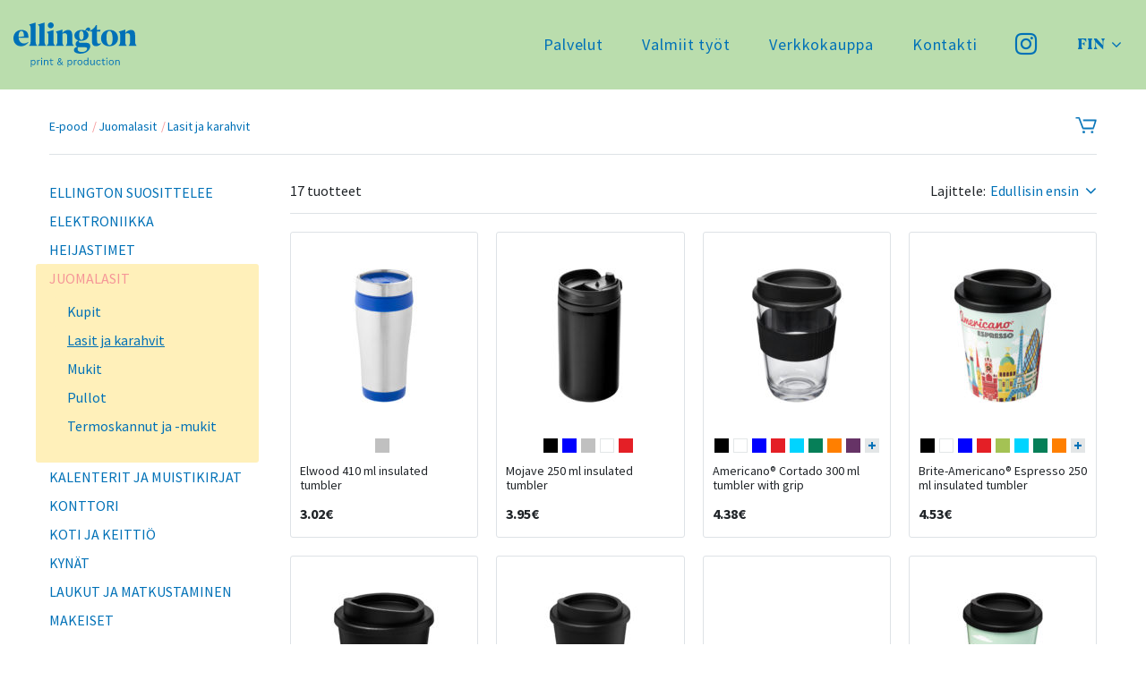

--- FILE ---
content_type: text/html; charset=UTF-8
request_url: https://ellington-printing.com/e-pood/fi/kataloog/lasit-ja-karahvit/
body_size: 10313
content:
<!DOCTYPE html>

<html class="no-js" lang="fi">

<head>
	<meta charset="UTF-8">
	<meta http-equiv="X-UA-Compatible" content="IE=edge">
	<meta name="viewport" content="width=device-width, initial-scale=1">
	<meta name="description" content="">
	<meta name="author" content="">
	<link rel="profile" href="https://gmpg.org/xfn/11">
	<link href="https://fonts.googleapis.com/css2?family=Source+Sans+Pro:wght@300;400;600;700;900&display=swap" rel="stylesheet">
	<link rel="stylesheet" href="https://ellington-printing.com/e-pood/wp-content/themes/ellington-eshop/assets/css/bootstrap.min.css">
	<link rel="stylesheet" href="https://ellington-printing.com/e-pood/wp-content/themes/ellington-eshop/assets/css/font-awesome.min.css">
	<link rel="stylesheet" href="https://ellington-printing.com/e-pood/wp-content/themes/ellington-eshop/assets/css/main.css">
	<script src="https://ellington-printing.com/e-pood/wp-content/themes/ellington-eshop/assets/js/jquery-min.js"></script>
	<!-- Google Tag Manager -->
<script>(function(w,d,s,l,i){w[l]=w[l]||[];w[l].push({'gtm.start':
new Date().getTime(),event:'gtm.js'});var f=d.getElementsByTagName(s)[0],
j=d.createElement(s),dl=l!='dataLayer'?'&l='+l:'';j.async=true;j.src=
'https://www.googletagmanager.com/gtm.js?id='+i+dl;f.parentNode.insertBefore(j,f);
})(window,document,'script','dataLayer','GTM-TTRFL24');</script>
<!-- End Google Tag Manager -->

	<!-- WP Head Start -->
	<title>Lasit ja karahvit &#8211; Ellington verkkokauppa</title>
<meta name='robots' content='max-image-preview:large' />
<link rel="alternate" hreflang="en" href="https://ellington-printing.com/e-pood/en/kataloog/tumblers/" />
<link rel="alternate" hreflang="et" href="https://ellington-printing.com/e-pood/kataloog/klaasid-ja-karahvinid/" />
<link rel="alternate" hreflang="fi" href="https://ellington-printing.com/e-pood/fi/kataloog/lasit-ja-karahvit/" />
<link rel="alternate" hreflang="x-default" href="https://ellington-printing.com/e-pood/kataloog/klaasid-ja-karahvinid/" />
<link rel="alternate" type="application/rss+xml" title="Ellington verkkokauppa &raquo; syöte" href="https://ellington-printing.com/e-pood/fi/feed/" />
<link rel="alternate" type="application/rss+xml" title="Ellington verkkokauppa &raquo; kommenttien syöte" href="https://ellington-printing.com/e-pood/fi/comments/feed/" />
<link rel="alternate" type="application/rss+xml" title="Syöte: Ellington verkkokauppa &raquo; Lasit ja karahvit Category" href="https://ellington-printing.com/e-pood/fi/kataloog/lasit-ja-karahvit/feed/" />
<script>
window._wpemojiSettings = {"baseUrl":"https:\/\/s.w.org\/images\/core\/emoji\/14.0.0\/72x72\/","ext":".png","svgUrl":"https:\/\/s.w.org\/images\/core\/emoji\/14.0.0\/svg\/","svgExt":".svg","source":{"concatemoji":"https:\/\/ellington-printing.com\/e-pood\/wp-includes\/js\/wp-emoji-release.min.js?ver=6.4.3"}};
/*! This file is auto-generated */
!function(i,n){var o,s,e;function c(e){try{var t={supportTests:e,timestamp:(new Date).valueOf()};sessionStorage.setItem(o,JSON.stringify(t))}catch(e){}}function p(e,t,n){e.clearRect(0,0,e.canvas.width,e.canvas.height),e.fillText(t,0,0);var t=new Uint32Array(e.getImageData(0,0,e.canvas.width,e.canvas.height).data),r=(e.clearRect(0,0,e.canvas.width,e.canvas.height),e.fillText(n,0,0),new Uint32Array(e.getImageData(0,0,e.canvas.width,e.canvas.height).data));return t.every(function(e,t){return e===r[t]})}function u(e,t,n){switch(t){case"flag":return n(e,"\ud83c\udff3\ufe0f\u200d\u26a7\ufe0f","\ud83c\udff3\ufe0f\u200b\u26a7\ufe0f")?!1:!n(e,"\ud83c\uddfa\ud83c\uddf3","\ud83c\uddfa\u200b\ud83c\uddf3")&&!n(e,"\ud83c\udff4\udb40\udc67\udb40\udc62\udb40\udc65\udb40\udc6e\udb40\udc67\udb40\udc7f","\ud83c\udff4\u200b\udb40\udc67\u200b\udb40\udc62\u200b\udb40\udc65\u200b\udb40\udc6e\u200b\udb40\udc67\u200b\udb40\udc7f");case"emoji":return!n(e,"\ud83e\udef1\ud83c\udffb\u200d\ud83e\udef2\ud83c\udfff","\ud83e\udef1\ud83c\udffb\u200b\ud83e\udef2\ud83c\udfff")}return!1}function f(e,t,n){var r="undefined"!=typeof WorkerGlobalScope&&self instanceof WorkerGlobalScope?new OffscreenCanvas(300,150):i.createElement("canvas"),a=r.getContext("2d",{willReadFrequently:!0}),o=(a.textBaseline="top",a.font="600 32px Arial",{});return e.forEach(function(e){o[e]=t(a,e,n)}),o}function t(e){var t=i.createElement("script");t.src=e,t.defer=!0,i.head.appendChild(t)}"undefined"!=typeof Promise&&(o="wpEmojiSettingsSupports",s=["flag","emoji"],n.supports={everything:!0,everythingExceptFlag:!0},e=new Promise(function(e){i.addEventListener("DOMContentLoaded",e,{once:!0})}),new Promise(function(t){var n=function(){try{var e=JSON.parse(sessionStorage.getItem(o));if("object"==typeof e&&"number"==typeof e.timestamp&&(new Date).valueOf()<e.timestamp+604800&&"object"==typeof e.supportTests)return e.supportTests}catch(e){}return null}();if(!n){if("undefined"!=typeof Worker&&"undefined"!=typeof OffscreenCanvas&&"undefined"!=typeof URL&&URL.createObjectURL&&"undefined"!=typeof Blob)try{var e="postMessage("+f.toString()+"("+[JSON.stringify(s),u.toString(),p.toString()].join(",")+"));",r=new Blob([e],{type:"text/javascript"}),a=new Worker(URL.createObjectURL(r),{name:"wpTestEmojiSupports"});return void(a.onmessage=function(e){c(n=e.data),a.terminate(),t(n)})}catch(e){}c(n=f(s,u,p))}t(n)}).then(function(e){for(var t in e)n.supports[t]=e[t],n.supports.everything=n.supports.everything&&n.supports[t],"flag"!==t&&(n.supports.everythingExceptFlag=n.supports.everythingExceptFlag&&n.supports[t]);n.supports.everythingExceptFlag=n.supports.everythingExceptFlag&&!n.supports.flag,n.DOMReady=!1,n.readyCallback=function(){n.DOMReady=!0}}).then(function(){return e}).then(function(){var e;n.supports.everything||(n.readyCallback(),(e=n.source||{}).concatemoji?t(e.concatemoji):e.wpemoji&&e.twemoji&&(t(e.twemoji),t(e.wpemoji)))}))}((window,document),window._wpemojiSettings);
</script>
<style id='wp-emoji-styles-inline-css'>

	img.wp-smiley, img.emoji {
		display: inline !important;
		border: none !important;
		box-shadow: none !important;
		height: 1em !important;
		width: 1em !important;
		margin: 0 0.07em !important;
		vertical-align: -0.1em !important;
		background: none !important;
		padding: 0 !important;
	}
</style>
<link rel='stylesheet' id='wp-block-library-css' href='https://ellington-printing.com/e-pood/wp-includes/css/dist/block-library/style.min.css?ver=6.4.3' media='all' />
<style id='classic-theme-styles-inline-css'>
/*! This file is auto-generated */
.wp-block-button__link{color:#fff;background-color:#32373c;border-radius:9999px;box-shadow:none;text-decoration:none;padding:calc(.667em + 2px) calc(1.333em + 2px);font-size:1.125em}.wp-block-file__button{background:#32373c;color:#fff;text-decoration:none}
</style>
<style id='global-styles-inline-css'>
body{--wp--preset--color--black: #000000;--wp--preset--color--cyan-bluish-gray: #abb8c3;--wp--preset--color--white: #ffffff;--wp--preset--color--pale-pink: #f78da7;--wp--preset--color--vivid-red: #cf2e2e;--wp--preset--color--luminous-vivid-orange: #ff6900;--wp--preset--color--luminous-vivid-amber: #fcb900;--wp--preset--color--light-green-cyan: #7bdcb5;--wp--preset--color--vivid-green-cyan: #00d084;--wp--preset--color--pale-cyan-blue: #8ed1fc;--wp--preset--color--vivid-cyan-blue: #0693e3;--wp--preset--color--vivid-purple: #9b51e0;--wp--preset--gradient--vivid-cyan-blue-to-vivid-purple: linear-gradient(135deg,rgba(6,147,227,1) 0%,rgb(155,81,224) 100%);--wp--preset--gradient--light-green-cyan-to-vivid-green-cyan: linear-gradient(135deg,rgb(122,220,180) 0%,rgb(0,208,130) 100%);--wp--preset--gradient--luminous-vivid-amber-to-luminous-vivid-orange: linear-gradient(135deg,rgba(252,185,0,1) 0%,rgba(255,105,0,1) 100%);--wp--preset--gradient--luminous-vivid-orange-to-vivid-red: linear-gradient(135deg,rgba(255,105,0,1) 0%,rgb(207,46,46) 100%);--wp--preset--gradient--very-light-gray-to-cyan-bluish-gray: linear-gradient(135deg,rgb(238,238,238) 0%,rgb(169,184,195) 100%);--wp--preset--gradient--cool-to-warm-spectrum: linear-gradient(135deg,rgb(74,234,220) 0%,rgb(151,120,209) 20%,rgb(207,42,186) 40%,rgb(238,44,130) 60%,rgb(251,105,98) 80%,rgb(254,248,76) 100%);--wp--preset--gradient--blush-light-purple: linear-gradient(135deg,rgb(255,206,236) 0%,rgb(152,150,240) 100%);--wp--preset--gradient--blush-bordeaux: linear-gradient(135deg,rgb(254,205,165) 0%,rgb(254,45,45) 50%,rgb(107,0,62) 100%);--wp--preset--gradient--luminous-dusk: linear-gradient(135deg,rgb(255,203,112) 0%,rgb(199,81,192) 50%,rgb(65,88,208) 100%);--wp--preset--gradient--pale-ocean: linear-gradient(135deg,rgb(255,245,203) 0%,rgb(182,227,212) 50%,rgb(51,167,181) 100%);--wp--preset--gradient--electric-grass: linear-gradient(135deg,rgb(202,248,128) 0%,rgb(113,206,126) 100%);--wp--preset--gradient--midnight: linear-gradient(135deg,rgb(2,3,129) 0%,rgb(40,116,252) 100%);--wp--preset--font-size--small: 13px;--wp--preset--font-size--medium: 20px;--wp--preset--font-size--large: 36px;--wp--preset--font-size--x-large: 42px;--wp--preset--spacing--20: 0.44rem;--wp--preset--spacing--30: 0.67rem;--wp--preset--spacing--40: 1rem;--wp--preset--spacing--50: 1.5rem;--wp--preset--spacing--60: 2.25rem;--wp--preset--spacing--70: 3.38rem;--wp--preset--spacing--80: 5.06rem;--wp--preset--shadow--natural: 6px 6px 9px rgba(0, 0, 0, 0.2);--wp--preset--shadow--deep: 12px 12px 50px rgba(0, 0, 0, 0.4);--wp--preset--shadow--sharp: 6px 6px 0px rgba(0, 0, 0, 0.2);--wp--preset--shadow--outlined: 6px 6px 0px -3px rgba(255, 255, 255, 1), 6px 6px rgba(0, 0, 0, 1);--wp--preset--shadow--crisp: 6px 6px 0px rgba(0, 0, 0, 1);}:where(.is-layout-flex){gap: 0.5em;}:where(.is-layout-grid){gap: 0.5em;}body .is-layout-flow > .alignleft{float: left;margin-inline-start: 0;margin-inline-end: 2em;}body .is-layout-flow > .alignright{float: right;margin-inline-start: 2em;margin-inline-end: 0;}body .is-layout-flow > .aligncenter{margin-left: auto !important;margin-right: auto !important;}body .is-layout-constrained > .alignleft{float: left;margin-inline-start: 0;margin-inline-end: 2em;}body .is-layout-constrained > .alignright{float: right;margin-inline-start: 2em;margin-inline-end: 0;}body .is-layout-constrained > .aligncenter{margin-left: auto !important;margin-right: auto !important;}body .is-layout-constrained > :where(:not(.alignleft):not(.alignright):not(.alignfull)){max-width: var(--wp--style--global--content-size);margin-left: auto !important;margin-right: auto !important;}body .is-layout-constrained > .alignwide{max-width: var(--wp--style--global--wide-size);}body .is-layout-flex{display: flex;}body .is-layout-flex{flex-wrap: wrap;align-items: center;}body .is-layout-flex > *{margin: 0;}body .is-layout-grid{display: grid;}body .is-layout-grid > *{margin: 0;}:where(.wp-block-columns.is-layout-flex){gap: 2em;}:where(.wp-block-columns.is-layout-grid){gap: 2em;}:where(.wp-block-post-template.is-layout-flex){gap: 1.25em;}:where(.wp-block-post-template.is-layout-grid){gap: 1.25em;}.has-black-color{color: var(--wp--preset--color--black) !important;}.has-cyan-bluish-gray-color{color: var(--wp--preset--color--cyan-bluish-gray) !important;}.has-white-color{color: var(--wp--preset--color--white) !important;}.has-pale-pink-color{color: var(--wp--preset--color--pale-pink) !important;}.has-vivid-red-color{color: var(--wp--preset--color--vivid-red) !important;}.has-luminous-vivid-orange-color{color: var(--wp--preset--color--luminous-vivid-orange) !important;}.has-luminous-vivid-amber-color{color: var(--wp--preset--color--luminous-vivid-amber) !important;}.has-light-green-cyan-color{color: var(--wp--preset--color--light-green-cyan) !important;}.has-vivid-green-cyan-color{color: var(--wp--preset--color--vivid-green-cyan) !important;}.has-pale-cyan-blue-color{color: var(--wp--preset--color--pale-cyan-blue) !important;}.has-vivid-cyan-blue-color{color: var(--wp--preset--color--vivid-cyan-blue) !important;}.has-vivid-purple-color{color: var(--wp--preset--color--vivid-purple) !important;}.has-black-background-color{background-color: var(--wp--preset--color--black) !important;}.has-cyan-bluish-gray-background-color{background-color: var(--wp--preset--color--cyan-bluish-gray) !important;}.has-white-background-color{background-color: var(--wp--preset--color--white) !important;}.has-pale-pink-background-color{background-color: var(--wp--preset--color--pale-pink) !important;}.has-vivid-red-background-color{background-color: var(--wp--preset--color--vivid-red) !important;}.has-luminous-vivid-orange-background-color{background-color: var(--wp--preset--color--luminous-vivid-orange) !important;}.has-luminous-vivid-amber-background-color{background-color: var(--wp--preset--color--luminous-vivid-amber) !important;}.has-light-green-cyan-background-color{background-color: var(--wp--preset--color--light-green-cyan) !important;}.has-vivid-green-cyan-background-color{background-color: var(--wp--preset--color--vivid-green-cyan) !important;}.has-pale-cyan-blue-background-color{background-color: var(--wp--preset--color--pale-cyan-blue) !important;}.has-vivid-cyan-blue-background-color{background-color: var(--wp--preset--color--vivid-cyan-blue) !important;}.has-vivid-purple-background-color{background-color: var(--wp--preset--color--vivid-purple) !important;}.has-black-border-color{border-color: var(--wp--preset--color--black) !important;}.has-cyan-bluish-gray-border-color{border-color: var(--wp--preset--color--cyan-bluish-gray) !important;}.has-white-border-color{border-color: var(--wp--preset--color--white) !important;}.has-pale-pink-border-color{border-color: var(--wp--preset--color--pale-pink) !important;}.has-vivid-red-border-color{border-color: var(--wp--preset--color--vivid-red) !important;}.has-luminous-vivid-orange-border-color{border-color: var(--wp--preset--color--luminous-vivid-orange) !important;}.has-luminous-vivid-amber-border-color{border-color: var(--wp--preset--color--luminous-vivid-amber) !important;}.has-light-green-cyan-border-color{border-color: var(--wp--preset--color--light-green-cyan) !important;}.has-vivid-green-cyan-border-color{border-color: var(--wp--preset--color--vivid-green-cyan) !important;}.has-pale-cyan-blue-border-color{border-color: var(--wp--preset--color--pale-cyan-blue) !important;}.has-vivid-cyan-blue-border-color{border-color: var(--wp--preset--color--vivid-cyan-blue) !important;}.has-vivid-purple-border-color{border-color: var(--wp--preset--color--vivid-purple) !important;}.has-vivid-cyan-blue-to-vivid-purple-gradient-background{background: var(--wp--preset--gradient--vivid-cyan-blue-to-vivid-purple) !important;}.has-light-green-cyan-to-vivid-green-cyan-gradient-background{background: var(--wp--preset--gradient--light-green-cyan-to-vivid-green-cyan) !important;}.has-luminous-vivid-amber-to-luminous-vivid-orange-gradient-background{background: var(--wp--preset--gradient--luminous-vivid-amber-to-luminous-vivid-orange) !important;}.has-luminous-vivid-orange-to-vivid-red-gradient-background{background: var(--wp--preset--gradient--luminous-vivid-orange-to-vivid-red) !important;}.has-very-light-gray-to-cyan-bluish-gray-gradient-background{background: var(--wp--preset--gradient--very-light-gray-to-cyan-bluish-gray) !important;}.has-cool-to-warm-spectrum-gradient-background{background: var(--wp--preset--gradient--cool-to-warm-spectrum) !important;}.has-blush-light-purple-gradient-background{background: var(--wp--preset--gradient--blush-light-purple) !important;}.has-blush-bordeaux-gradient-background{background: var(--wp--preset--gradient--blush-bordeaux) !important;}.has-luminous-dusk-gradient-background{background: var(--wp--preset--gradient--luminous-dusk) !important;}.has-pale-ocean-gradient-background{background: var(--wp--preset--gradient--pale-ocean) !important;}.has-electric-grass-gradient-background{background: var(--wp--preset--gradient--electric-grass) !important;}.has-midnight-gradient-background{background: var(--wp--preset--gradient--midnight) !important;}.has-small-font-size{font-size: var(--wp--preset--font-size--small) !important;}.has-medium-font-size{font-size: var(--wp--preset--font-size--medium) !important;}.has-large-font-size{font-size: var(--wp--preset--font-size--large) !important;}.has-x-large-font-size{font-size: var(--wp--preset--font-size--x-large) !important;}
.wp-block-navigation a:where(:not(.wp-element-button)){color: inherit;}
:where(.wp-block-post-template.is-layout-flex){gap: 1.25em;}:where(.wp-block-post-template.is-layout-grid){gap: 1.25em;}
:where(.wp-block-columns.is-layout-flex){gap: 2em;}:where(.wp-block-columns.is-layout-grid){gap: 2em;}
.wp-block-pullquote{font-size: 1.5em;line-height: 1.6;}
</style>
<link rel='stylesheet' id='contact-form-7-css' href='https://ellington-printing.com/e-pood/wp-content/plugins/contact-form-7/includes/css/styles.css?ver=5.9.3' media='all' />
<link rel='stylesheet' id='ld-ellington-eshop-css' href='https://ellington-printing.com/e-pood/wp-content/plugins/ld-ellington-eshop//assets/css/styles.css' media='screen' />
<link rel='stylesheet' id='wpml-legacy-dropdown-0-css' href='https://ellington-printing.com/e-pood/wp-content/plugins/sitepress-multilingual-cms/templates/language-switchers/legacy-dropdown/style.min.css?ver=1' media='all' />
<script src="https://ellington-printing.com/e-pood/wp-content/plugins/sitepress-multilingual-cms/templates/language-switchers/legacy-dropdown/script.min.js?ver=1" id="wpml-legacy-dropdown-0-js"></script>
<link rel="https://api.w.org/" href="https://ellington-printing.com/e-pood/fi/wp-json/" /><link rel="EditURI" type="application/rsd+xml" title="RSD" href="https://ellington-printing.com/e-pood/xmlrpc.php?rsd" />
<meta name="generator" content="WordPress 6.4.3" />
<meta name="generator" content="WPML ver:4.6.9 stt:1,15,18;" />
<link rel="icon" href="https://ellington-printing.com/e-pood/wp-content/uploads/2020/05/favicon.png" sizes="32x32" />
<link rel="icon" href="https://ellington-printing.com/e-pood/wp-content/uploads/2020/05/favicon.png" sizes="192x192" />
<link rel="apple-touch-icon" href="https://ellington-printing.com/e-pood/wp-content/uploads/2020/05/favicon.png" />
<meta name="msapplication-TileImage" content="https://ellington-printing.com/e-pood/wp-content/uploads/2020/05/favicon.png" />
	<!-- WP Head End -->
</head>

<body class="archive tax-ld_product_catalog term-lasit-ja-karahvit term-695">

<!-- Google Tag Manager (noscript) -->
<noscript><iframe src="https://www.googletagmanager.com/ns.html?id=GTM-TTRFL24"
height="0" width="0" style="display:none;visibility:hidden"></iframe></noscript>
<!-- End Google Tag Manager (noscript) -->
<div class="menu-open-overlay">&nbsp;</div>
<!--Header Start-->
<header id="header" class="header">
    <div class="max-container">
        <div class="header-inner d-flex">
            <div class="logo">
                <a href="https://ellington-printing.com/e-pood/fi/" title="Ellington verkkokauppa">
                    <img src="https://ellington-printing.com/e-pood/wp-content/uploads/2020/05/ellington-logo.svg" alt="Ellington verkkokauppa">
                </a>
            </div>
            <div class="header-right d-flex ml-auto">
                <div class="header-right-inner v-align d-flex">
                    <div class="nav-main ml-auto">
                       <div class="header-top-menu"><ul id="menu-header-top-menu-fin" class="clearfix"><li id="menu-item-18828" class="menu-item menu-item-type-custom menu-item-object-custom menu-item-18828"><a href="https://ellington.fi/palvelut/">Palvelut</a></li>
<li id="menu-item-18829" class="menu-item menu-item-type-custom menu-item-object-custom menu-item-18829"><a href="https://ellington.fi/valmiit-tyot/">Valmiit työt</a></li>
<li id="menu-item-18832" class="menu-item menu-item-type-post_type menu-item-object-page menu-item-home menu-item-18832"><a href="https://ellington-printing.com/e-pood/fi/">Verkkokauppa</a></li>
<li id="menu-item-18833" class="menu-item menu-item-type-custom menu-item-object-custom menu-item-18833"><a href="https://ellington.fi/kontakti/">Kontakti</a></li>
</ul></div>                    </div>
					
	                	                <div class="social-icons">
	                	<ul>
	                    	                    <li>
		                    <a target="_blank" href="https://www.instagram.com/ellingtonprinting/">
		                        <i class="fa fa-instagram"></i>
		                    </a>
	                    </li>
	                    	                    </ul>
	                </div>
	                
	                
<div
	 class="wpml-ls-statics-shortcode_actions wpml-ls wpml-ls-legacy-dropdown js-wpml-ls-legacy-dropdown">
	<ul>

		<li tabindex="0" class="wpml-ls-slot-shortcode_actions wpml-ls-item wpml-ls-item-fi wpml-ls-current-language wpml-ls-last-item wpml-ls-item-legacy-dropdown">
			<a href="#" class="js-wpml-ls-item-toggle wpml-ls-item-toggle">
                <span class="wpml-ls-native">Fin</span></a>

			<ul class="wpml-ls-sub-menu">
				
					<li class="wpml-ls-slot-shortcode_actions wpml-ls-item wpml-ls-item-en wpml-ls-first-item">
						<a href="https://ellington-printing.com/e-pood/en/kataloog/tumblers/" class="wpml-ls-link">
                            <span class="wpml-ls-native" lang="en">Eng</span></a>
					</li>

				
					<li class="wpml-ls-slot-shortcode_actions wpml-ls-item wpml-ls-item-et">
						<a href="https://ellington-printing.com/e-pood/kataloog/klaasid-ja-karahvinid/" class="wpml-ls-link">
                            <span class="wpml-ls-native" lang="et">Est</span></a>
					</li>

							</ul>

		</li>

	</ul>
</div>

	                                </div>
                
                <div class="mobi-iconbox mobilemenuicon">
                    <span class="icon-bar-icon"></span>
                </div>
            </div>
            <div class="mobile-menu-block">
                <div class="mobile-menu-inner">
                    <div class="mobile-nav-2">
                      <div class="mobile-nav"><ul id="menu-header-top-menu-fin-1" class="treeview"><li class="menu-item menu-item-type-custom menu-item-object-custom menu-item-18828"><a href="https://ellington.fi/palvelut/">Palvelut</a></li>
<li class="menu-item menu-item-type-custom menu-item-object-custom menu-item-18829"><a href="https://ellington.fi/valmiit-tyot/">Valmiit työt</a></li>
<li class="menu-item menu-item-type-post_type menu-item-object-page menu-item-home menu-item-18832"><a href="https://ellington-printing.com/e-pood/fi/">Verkkokauppa</a></li>
<li class="menu-item menu-item-type-custom menu-item-object-custom menu-item-18833"><a href="https://ellington.fi/kontakti/">Kontakti</a></li>
</ul></div>                    </div>
                </div>
            </div>
        </div>
    </div>
</header>

<!--Header End 2-->
	
<section class="middle-section">
    <div class="container">
        <div class="breadcrumbs-menu-row d-flex v-align">
            <div class="breadcrumbs-nav">
                <ul>
                    <li><a href="https://ellington-printing.com/e-pood/fi/">E-pood</a></li>
<li><a href="https://ellington-printing.com/e-pood/fi/kataloog/juomalasit/">Juomalasit</a></li>
<li><a href="https://ellington-printing.com/e-pood/fi/kataloog/lasit-ja-karahvit/">Lasit ja karahvit</a></li>                </ul>
            </div>
            <div class="ml-auto">
                <a href="https://ellington-printing.com/e-pood/fi/cart/" class="cart-icon"></a>
            </div>
        </div>

        <div class="shop-two-col d-flex">
			<div class="d-hide mobile-accordion accordion-title">Kategooria</div>

            <div class="left-block accordion-content">
                <div class="left-side-nav">

                                            <ul>
                            <li id="menu-item-1" class="menu-item menu-item-1 "><a href="https://ellington-printing.com/e-pood/fi/kataloog/ellington-suosittelee/">Ellington suosittelee</a>
<ul class="sub-menu">
<li id="menu-item-2" class="menu-item menu-item-2 "><a href="https://ellington-printing.com/e-pood/fi/kataloog/lampopaperirulla/">Lämpöpaperirulla</a></li>
<li id="menu-item-3" class="menu-item menu-item-3 "><a href="https://ellington-printing.com/e-pood/fi/kataloog/pakkausteippi/">Pakkausteippi</a></li>
<li id="menu-item-4" class="menu-item menu-item-4 "><a href="https://ellington-printing.com/e-pood/fi/kataloog/paperikassit/">Paperikassit</a></li>
</ul></li>
<li id="menu-item-5" class="menu-item menu-item-5 "><a href="https://ellington-printing.com/e-pood/fi/kataloog/elektroniikka/">Elektroniikka</a>
<ul class="sub-menu">
<li id="menu-item-6" class="menu-item menu-item-6 "><a href="https://ellington-printing.com/e-pood/fi/kataloog/kaiuttimet/">Kaiuttimet</a></li>
<li id="menu-item-7" class="menu-item menu-item-7 "><a href="https://ellington-printing.com/e-pood/fi/kataloog/kellot-ja-radiot/">Kellot ja radiot</a></li>
<li id="menu-item-8" class="menu-item menu-item-8 "><a href="https://ellington-printing.com/e-pood/fi/kataloog/kuulokkeet/">Kuulokkeet</a></li>
<li id="menu-item-9" class="menu-item menu-item-9 "><a href="https://ellington-printing.com/e-pood/fi/kataloog/laserosoittimet/">Laserosoittimet</a></li>
<li id="menu-item-10" class="menu-item menu-item-10 "><a href="https://ellington-printing.com/e-pood/fi/kataloog/muut/">Muut</a></li>
<li id="menu-item-11" class="menu-item menu-item-11 "><a href="https://ellington-printing.com/e-pood/fi/kataloog/saaasemat/">Sääasemat</a></li>
<li id="menu-item-12" class="menu-item menu-item-12 "><a href="https://ellington-printing.com/e-pood/fi/kataloog/tarvikkeet/">Tarvikkeet</a></li>
<li id="menu-item-13" class="menu-item menu-item-13 "><a href="https://ellington-printing.com/e-pood/fi/kataloog/taskulaskimet/">Taskulaskimet</a></li>
<li id="menu-item-14" class="menu-item menu-item-14 "><a href="https://ellington-printing.com/e-pood/fi/kataloog/usb-muistitikut/">USB-muistitikut</a></li>
<li id="menu-item-15" class="menu-item menu-item-15 "><a href="https://ellington-printing.com/e-pood/fi/kataloog/video-ja-virtuaalitodellisuus/">Video ja virtuaalitodellisuus</a></li>
</ul></li>
<li id="menu-item-16" class="menu-item menu-item-16 "><a href="https://ellington-printing.com/e-pood/fi/kataloog/heijastimet/">Heijastimet</a>
<ul class="sub-menu">
<li id="menu-item-17" class="menu-item menu-item-17 "><a href="https://ellington-printing.com/e-pood/fi/kataloog/heijastavat-tuotteet/">Heijastavat tuotteet</a></li>
</ul></li>
<li id="menu-item-18" class="menu-item menu-item-18 current-menu-item active"><a href="https://ellington-printing.com/e-pood/fi/kataloog/juomalasit/">Juomalasit</a>
<ul class="sub-menu">
<li id="menu-item-19" class="menu-item menu-item-19 "><a href="https://ellington-printing.com/e-pood/fi/kataloog/kupit/">Kupit</a></li>
<li id="menu-item-20" class="menu-item menu-item-20 current-menu-item active"><a href="https://ellington-printing.com/e-pood/fi/kataloog/lasit-ja-karahvit/">Lasit ja karahvit</a></li>
<li id="menu-item-21" class="menu-item menu-item-21 "><a href="https://ellington-printing.com/e-pood/fi/kataloog/mukit/">Mukit</a></li>
<li id="menu-item-22" class="menu-item menu-item-22 "><a href="https://ellington-printing.com/e-pood/fi/kataloog/pullot/">Pullot</a></li>
<li id="menu-item-23" class="menu-item menu-item-23 "><a href="https://ellington-printing.com/e-pood/fi/kataloog/termoskannut-ja-mukit/">Termoskannut ja -mukit</a></li>
</ul></li>
<li id="menu-item-24" class="menu-item menu-item-24 "><a href="https://ellington-printing.com/e-pood/fi/kataloog/kalenterit-ja-muistikirjat/">Kalenterit ja muistikirjat</a>
<ul class="sub-menu">
<li id="menu-item-25" class="menu-item menu-item-25 "><a href="https://ellington-printing.com/e-pood/fi/kataloog/muistikirjat/">Muistikirjat</a></li>
</ul></li>
<li id="menu-item-26" class="menu-item menu-item-26 "><a href="https://ellington-printing.com/e-pood/fi/kataloog/konttori/">Konttori</a>
<ul class="sub-menu">
<li id="menu-item-27" class="menu-item menu-item-27 "><a href="https://ellington-printing.com/e-pood/fi/kataloog/kayntikorttikotelot/">Käyntikorttikotelot</a></li>
<li id="menu-item-28" class="menu-item menu-item-28 "><a href="https://ellington-printing.com/e-pood/fi/kataloog/mapit/">Mapit</a></li>
<li id="menu-item-29" class="menu-item menu-item-29 "><a href="https://ellington-printing.com/e-pood/fi/kataloog/tarralaput/">Tarralaput</a></li>
<li id="menu-item-30" class="menu-item menu-item-30 "><a href="https://ellington-printing.com/e-pood/fi/kataloog/turvallisuustuotteet/">Turvallisuustuotteet</a></li>
<li id="menu-item-31" class="menu-item menu-item-31 "><a href="https://ellington-printing.com/e-pood/fi/kataloog/tyopoydalle/">Työpöydälle</a></li>
</ul></li>
<li id="menu-item-32" class="menu-item menu-item-32 "><a href="https://ellington-printing.com/e-pood/fi/kataloog/koti-ja-keittio/">Koti ja keittiö</a>
<ul class="sub-menu">
<li id="menu-item-33" class="menu-item menu-item-33 "><a href="https://ellington-printing.com/e-pood/fi/kataloog/ensiapu/">Ensiapu</a></li>
<li id="menu-item-34" class="menu-item menu-item-34 "><a href="https://ellington-printing.com/e-pood/fi/kataloog/esiliinat-ja-uunikintaat/">Esiliinat ja uunikintaat</a></li>
<li id="menu-item-35" class="menu-item menu-item-35 "><a href="https://ellington-printing.com/e-pood/fi/kataloog/huovat/">Huovat</a></li>
<li id="menu-item-36" class="menu-item menu-item-36 "><a href="https://ellington-printing.com/e-pood/fi/kataloog/joulu/">Joulu</a></li>
<li id="menu-item-37" class="menu-item menu-item-37 "><a href="https://ellington-printing.com/e-pood/fi/kataloog/keittiotarvikkeet/">Keittiötarvikkeet</a></li>
<li id="menu-item-38" class="menu-item menu-item-38 "><a href="https://ellington-printing.com/e-pood/fi/kataloog/kylpyhuonetarvikkeet/">Kylpyhuonetarvikkeet</a></li>
<li id="menu-item-39" class="menu-item menu-item-39 "><a href="https://ellington-printing.com/e-pood/fi/kataloog/kynttilat/">Kynttilät</a></li>
<li id="menu-item-40" class="menu-item menu-item-40 "><a href="https://ellington-printing.com/e-pood/fi/kataloog/lemmikin-hoito/">Lemmikin hoito</a></li>
<li id="menu-item-41" class="menu-item menu-item-41 "><a href="https://ellington-printing.com/e-pood/fi/kataloog/muut-fi/">Muut</a></li>
<li id="menu-item-42" class="menu-item menu-item-42 "><a href="https://ellington-printing.com/e-pood/fi/kataloog/tarjoilutarvikkeet/">Tarjoilutarvikkeet</a></li>
<li id="menu-item-43" class="menu-item menu-item-43 "><a href="https://ellington-printing.com/e-pood/fi/kataloog/viinitarvikkeet/">Viinitarvikkeet</a></li>
</ul></li>
<li id="menu-item-44" class="menu-item menu-item-44 "><a href="https://ellington-printing.com/e-pood/fi/kataloog/kynat/">Kynät</a>
<ul class="sub-menu">
<li id="menu-item-45" class="menu-item menu-item-45 "><a href="https://ellington-printing.com/e-pood/fi/kataloog/korostuskynat/">Korostuskynät</a></li>
<li id="menu-item-46" class="menu-item menu-item-46 "><a href="https://ellington-printing.com/e-pood/fi/kataloog/kuulakarkikynat/">Kuulakärkikynät</a></li>
<li id="menu-item-47" class="menu-item menu-item-47 "><a href="https://ellington-printing.com/e-pood/fi/kataloog/kynapaketit/">Kynäpaketit</a></li>
<li id="menu-item-48" class="menu-item menu-item-48 "><a href="https://ellington-printing.com/e-pood/fi/kataloog/kynasarjat/">Kynäsarjat</a></li>
<li id="menu-item-49" class="menu-item menu-item-49 "><a href="https://ellington-printing.com/e-pood/fi/kataloog/lyijykynat/">Lyijykynät</a></li>
<li id="menu-item-50" class="menu-item menu-item-50 "><a href="https://ellington-printing.com/e-pood/fi/kataloog/mustekynat-ja-kuivamustekynat/">Mustekynät ja kuivamustekynät</a></li>
<li id="menu-item-51" class="menu-item menu-item-51 "><a href="https://ellington-printing.com/e-pood/fi/kataloog/varikynatj-a-liidut/">Värikynät ja -liidut</a></li>
</ul></li>
<li id="menu-item-52" class="menu-item menu-item-52 "><a href="https://ellington-printing.com/e-pood/fi/kataloog/laukut-ja-matkustaminen/">Laukut ja matkustaminen</a>
<ul class="sub-menu">
<li id="menu-item-53" class="menu-item menu-item-53 "><a href="https://ellington-printing.com/e-pood/fi/kataloog/kenkapussit/">Kenkäpussit</a></li>
<li id="menu-item-54" class="menu-item menu-item-54 "><a href="https://ellington-printing.com/e-pood/fi/kataloog/lompakot/">Lompakot</a></li>
<li id="menu-item-55" class="menu-item menu-item-55 "><a href="https://ellington-printing.com/e-pood/fi/kataloog/matkakalukut/">Matkakalukut</a></li>
<li id="menu-item-56" class="menu-item menu-item-56 "><a href="https://ellington-printing.com/e-pood/fi/kataloog/matkalle/">Matkalle</a></li>
<li id="menu-item-57" class="menu-item menu-item-57 "><a href="https://ellington-printing.com/e-pood/fi/kataloog/olkalaukut/">Olkalaukut</a></li>
<li id="menu-item-58" class="menu-item menu-item-58 "><a href="https://ellington-printing.com/e-pood/fi/kataloog/ostoslukut/">Ostoslukut</a></li>
<li id="menu-item-59" class="menu-item menu-item-59 "><a href="https://ellington-printing.com/e-pood/fi/kataloog/pukulaukut/">Pukulaukut</a></li>
<li id="menu-item-60" class="menu-item menu-item-60 "><a href="https://ellington-printing.com/e-pood/fi/kataloog/rantalaukut/">Rantalaukut</a></li>
<li id="menu-item-61" class="menu-item menu-item-61 "><a href="https://ellington-printing.com/e-pood/fi/kataloog/reput/">Reput</a></li>
<li id="menu-item-62" class="menu-item menu-item-62 "><a href="https://ellington-printing.com/e-pood/fi/kataloog/salkut/">Salkut</a></li>
<li id="menu-item-63" class="menu-item menu-item-63 "><a href="https://ellington-printing.com/e-pood/fi/kataloog/tietokonelaukut/">Tietokonelaukut</a></li>
<li id="menu-item-64" class="menu-item menu-item-64 "><a href="https://ellington-printing.com/e-pood/fi/kataloog/toilettilaukut/">Toilettilaukut</a></li>
<li id="menu-item-65" class="menu-item menu-item-65 "><a href="https://ellington-printing.com/e-pood/fi/kataloog/urheilu-ja-matkalaukut/">Urheilu- ja matkalaukut</a></li>
</ul></li>
<li id="menu-item-66" class="menu-item menu-item-66 "><a href="https://ellington-printing.com/e-pood/fi/kataloog/makeiset/">Makeiset</a>
<li id="menu-item-67" class="menu-item menu-item-67 "><a href="https://ellington-printing.com/e-pood/fi/kataloog/markkinointi/">Markkinointi</a>
<ul class="sub-menu">
<li id="menu-item-68" class="menu-item menu-item-68 "><a href="https://ellington-printing.com/e-pood/fi/kataloog/avainketjut/">Avainketjut</a></li>
<li id="menu-item-69" class="menu-item menu-item-69 "><a href="https://ellington-printing.com/e-pood/fi/kataloog/hot-cold-pack-fi/">Hot/Cold pack</a></li>
<li id="menu-item-70" class="menu-item menu-item-70 "><a href="https://ellington-printing.com/e-pood/fi/kataloog/huulivoide/">Huulivoide</a></li>
<li id="menu-item-71" class="menu-item menu-item-71 "><a href="https://ellington-printing.com/e-pood/fi/kataloog/kaulahihnat/">Kaulahihnat</a></li>
<li id="menu-item-72" class="menu-item menu-item-72 "><a href="https://ellington-printing.com/e-pood/fi/kataloog/stressinhallinta/">Stressinhallinta</a></li>
<li id="menu-item-73" class="menu-item menu-item-73 "><a href="https://ellington-printing.com/e-pood/fi/kataloog/sytyttimet/">Sytyttimet</a></li>
<li id="menu-item-74" class="menu-item menu-item-74 "><a href="https://ellington-printing.com/e-pood/fi/kataloog/tapahtumat/">Tapahtumat</a></li>
</ul></li>
<li id="menu-item-75" class="menu-item menu-item-75 "><a href="https://ellington-printing.com/e-pood/fi/kataloog/nayttelyt/">Näyttelyt</a>
<li id="menu-item-76" class="menu-item menu-item-76 "><a href="https://ellington-printing.com/e-pood/fi/kataloog/pelit-ja-lelut/">Pelit ja lelut</a>
<ul class="sub-menu">
<li id="menu-item-77" class="menu-item menu-item-77 "><a href="https://ellington-printing.com/e-pood/fi/kataloog/aivipahkinat/">Aivipähkinät</a></li>
<li id="menu-item-78" class="menu-item menu-item-78 "><a href="https://ellington-printing.com/e-pood/fi/kataloog/lautapelit/">Lautapelit</a></li>
<li id="menu-item-79" class="menu-item menu-item-79 "><a href="https://ellington-printing.com/e-pood/fi/kataloog/muut-pelit/">Muut pelit</a></li>
<li id="menu-item-80" class="menu-item menu-item-80 "><a href="https://ellington-printing.com/e-pood/fi/kataloog/ulkoilmapelit/">Ulkoilmapelit</a></li>
<li id="menu-item-81" class="menu-item menu-item-81 "><a href="https://ellington-printing.com/e-pood/fi/kataloog/ulkoilmapelit-fi/">Ulkoilmapelit</a></li>
</ul></li>
<li id="menu-item-82" class="menu-item menu-item-82 "><a href="https://ellington-printing.com/e-pood/fi/kataloog/powerbankit/">Powerbankit</a>
<li id="menu-item-83" class="menu-item menu-item-83 "><a href="https://ellington-printing.com/e-pood/fi/kataloog/sateenvarjot/">Sateenvarjot</a>
<ul class="sub-menu">
<li id="menu-item-84" class="menu-item menu-item-84 "><a href="https://ellington-printing.com/e-pood/fi/kataloog/kokoonmenevat-sateenvarjot/">Kokoonmenevät sateenvarjot</a></li>
<li id="menu-item-85" class="menu-item menu-item-85 "><a href="https://ellington-printing.com/e-pood/fi/kataloog/sadetakit/">Sadetakit</a></li>
<li id="menu-item-86" class="menu-item menu-item-86 "><a href="https://ellington-printing.com/e-pood/fi/kataloog/sateenvarjot-fi/">Sateenvarjot</a></li>
<li id="menu-item-87" class="menu-item menu-item-87 "><a href="https://ellington-printing.com/e-pood/fi/kataloog/xl-sateenvarjot/">XL sateenvarjot</a></li>
</ul></li>
<li id="menu-item-88" class="menu-item menu-item-88 "><a href="https://ellington-printing.com/e-pood/fi/kataloog/tyokalut/">Työkalut</a>
<ul class="sub-menu">
<li id="menu-item-89" class="menu-item menu-item-89 "><a href="https://ellington-printing.com/e-pood/fi/kataloog/autotarvikkeet/">Autotarvikkeet</a></li>
<li id="menu-item-90" class="menu-item menu-item-90 "><a href="https://ellington-printing.com/e-pood/fi/kataloog/mittanauhat/">Mittanauhat</a></li>
<li id="menu-item-91" class="menu-item menu-item-91 "><a href="https://ellington-printing.com/e-pood/fi/kataloog/monitoimityokalut-ja-taittoveitset/">Monitoimityökalut ja taittoveitset</a></li>
<li id="menu-item-92" class="menu-item menu-item-92 "><a href="https://ellington-printing.com/e-pood/fi/kataloog/muut-fi-2/">Muut</a></li>
<li id="menu-item-93" class="menu-item menu-item-93 "><a href="https://ellington-printing.com/e-pood/fi/kataloog/taskulamput/">Taskulamput</a></li>
</ul></li>
<li id="menu-item-94" class="menu-item menu-item-94 "><a href="https://ellington-printing.com/e-pood/fi/kataloog/vaatteet/">Vaatteet</a>
<ul class="sub-menu">
<li id="menu-item-95" class="menu-item menu-item-95 "><a href="https://ellington-printing.com/e-pood/fi/kataloog/fleecet/">Fleecet</a></li>
<li id="menu-item-96" class="menu-item menu-item-96 "><a href="https://ellington-printing.com/e-pood/fi/kataloog/hatut-ja-huivit/">Hatut ja huivit</a></li>
<li id="menu-item-97" class="menu-item menu-item-97 "><a href="https://ellington-printing.com/e-pood/fi/kataloog/hupparit/">Hupparit</a></li>
<li id="menu-item-98" class="menu-item menu-item-98 "><a href="https://ellington-printing.com/e-pood/fi/kataloog/liivit/">Liivit</a></li>
<li id="menu-item-99" class="menu-item menu-item-99 "><a href="https://ellington-printing.com/e-pood/fi/kataloog/lippalakit/">Lippalakit</a></li>
<li id="menu-item-100" class="menu-item menu-item-100 "><a href="https://ellington-printing.com/e-pood/fi/kataloog/paidat/">Paidat</a></li>
<li id="menu-item-101" class="menu-item menu-item-101 "><a href="https://ellington-printing.com/e-pood/fi/kataloog/polo-paidat/">Polo Paidat</a></li>
<li id="menu-item-102" class="menu-item menu-item-102 "><a href="https://ellington-printing.com/e-pood/fi/kataloog/t-paidat/">T-paidat</a></li>
<li id="menu-item-103" class="menu-item menu-item-103 "><a href="https://ellington-printing.com/e-pood/fi/kataloog/ulkoilutakit/">Ulkoilutakit</a></li>
</ul></li>
<li id="menu-item-104" class="menu-item menu-item-104 "><a href="https://ellington-printing.com/e-pood/fi/kataloog/vapaa-aika-ja-urheilu/">Vapaa-aika ja urheilu</a>
<ul class="sub-menu">
<li id="menu-item-105" class="menu-item menu-item-105 "><a href="https://ellington-printing.com/e-pood/fi/kataloog/aurinkolasit/">Aurinkolasit</a></li>
<li id="menu-item-106" class="menu-item menu-item-106 "><a href="https://ellington-printing.com/e-pood/fi/kataloog/kauneustuotteet/">Kauneustuotteet</a></li>
<li id="menu-item-107" class="menu-item menu-item-107 "><a href="https://ellington-printing.com/e-pood/fi/kataloog/kiikarit/">Kiikarit</a></li>
<li id="menu-item-108" class="menu-item menu-item-108 "><a href="https://ellington-printing.com/e-pood/fi/kataloog/pallot/">Pallot</a></li>
<li id="menu-item-109" class="menu-item menu-item-109 "><a href="https://ellington-printing.com/e-pood/fi/kataloog/picnic-ja-grillaus/">Picnic ja grillaus</a></li>
<li id="menu-item-110" class="menu-item menu-item-110 "><a href="https://ellington-printing.com/e-pood/fi/kataloog/puutarha/">Puutarha</a></li>
<li id="menu-item-111" class="menu-item menu-item-111 "><a href="https://ellington-printing.com/e-pood/fi/kataloog/rannalle/">Rannalle</a></li>
<li id="menu-item-112" class="menu-item menu-item-112 "><a href="https://ellington-printing.com/e-pood/fi/kataloog/riippumatot/">Riippumatot</a></li>
<li id="menu-item-113" class="menu-item menu-item-113 "><a href="https://ellington-printing.com/e-pood/fi/kataloog/urheilu/">Urheilu</a></li>
</ul></li>                        </ul>
                                    </div>
            </div>
            <div class="right-block">
                <div class="filter-main d-flex v-align">
                    <div class="product-count">
                        17 tuotteet                    </div>
                    <div class="select-box-main ml-auto d-flex v-align">
                        <label>Lajittele:</label>
                        <div class="selectbox">
                            <select name="price_filter">
                                <option value="/e-pood/fi/kataloog/lasit-ja-karahvit/?order=price_asc" selected>Edullisin ensin</option>
                                <option value="/e-pood/fi/kataloog/lasit-ja-karahvit/?order=price_desc">Kallein ensin</option>
                            </select>
                        </div>
                    </div>
                </div>

                                    <div class="products-list">
                        <div class="row">
                                                            <div class="col-xs-6 col-sm-4 col-md-4 col-lg-3">
                                    <div class="product-box">
                                        <a class="image-box" href="https://ellington-printing.com/e-pood/fi/product/elwood-410-ml-insulated-tumbler/">
                                            <img src="https://ellington-printing.com/e-pood/wp-content/uploads/2020/06/10031000-150x150.jpg" alt="">
                                        </a>
                                        <div class="product-content">
                                                                                            <div class="product-colors d-flex">
                                                                                                            <i class="silver" style="background-color: #c0c0c0;"></i>
                                                                                                                                                        </div>
                                                                                        <strong class="product-title"><a href="https://ellington-printing.com/e-pood/fi/product/elwood-410-ml-insulated-tumbler/">Elwood 410 ml insulated tumbler</a></strong>
                                            <div class="product-price">
                                                                                                    <span class="hide">Hinta ilman painatusta:</span>
                                                    <strong>3.02€</strong>
                                                                                            </div>
                                        </div>
                                    </div>
                                </div>
                                                            <div class="col-xs-6 col-sm-4 col-md-4 col-lg-3">
                                    <div class="product-box">
                                        <a class="image-box" href="https://ellington-printing.com/e-pood/fi/product/mojave-300-ml-insulated-tumbler/">
                                            <img src="https://ellington-printing.com/e-pood/wp-content/uploads/2020/06/10035300-150x150.jpg" alt="">
                                        </a>
                                        <div class="product-content">
                                                                                            <div class="product-colors d-flex">
                                                                                                            <i class="black" style="background-color: #000000;"></i>
                                                                                                            <i class="medium_blue" style="background-color: #0000FF;"></i>
                                                                                                            <i class="silver" style="background-color: #c0c0c0;"></i>
                                                                                                            <i class="white" style="background-color: #FFFFFF;"></i>
                                                                                                            <i class="medium_red" style="background-color: #E41F26;"></i>
                                                                                                                                                        </div>
                                                                                        <strong class="product-title"><a href="https://ellington-printing.com/e-pood/fi/product/mojave-300-ml-insulated-tumbler/">Mojave 250 ml insulated tumbler</a></strong>
                                            <div class="product-price">
                                                                                                    <span class="hide">Hinta ilman painatusta:</span>
                                                    <strong>3.95€</strong>
                                                                                            </div>
                                        </div>
                                    </div>
                                </div>
                                                            <div class="col-xs-6 col-sm-4 col-md-4 col-lg-3">
                                    <div class="product-box">
                                        <a class="image-box" href="https://ellington-printing.com/e-pood/fi/product/americano-cortado-300-ml-tumbler-with-grip/">
                                            <img src="https://ellington-printing.com/e-pood/wp-content/uploads/2020/06/21009000-150x150.jpg" alt="">
                                        </a>
                                        <div class="product-content">
                                                                                            <div class="product-colors d-flex">
                                                                                                            <i class="black" style="background-color: #000000;"></i>
                                                                                                            <i class="white" style="background-color: #FFFFFF;"></i>
                                                                                                            <i class="medium_blue" style="background-color: #0000FF;"></i>
                                                                                                            <i class="medium_red" style="background-color: #E41F26;"></i>
                                                                                                            <i class="aqua_blue" style="background-color: #00D4FF;"></i>
                                                                                                            <i class="medium_green" style="background-color: #067f58;"></i>
                                                                                                            <i class="medium_orange" style="background-color: #FF7F00;"></i>
                                                                                                            <i class="dark_purple" style="background-color: #663366;"></i>
                                                                                                                                                                <a href="https://ellington-printing.com/e-pood/fi/product/americano-cortado-300-ml-tumbler-with-grip/" class="plus-icon">+</a>
                                                                                                    </div>
                                                                                        <strong class="product-title"><a href="https://ellington-printing.com/e-pood/fi/product/americano-cortado-300-ml-tumbler-with-grip/">Americano® Cortado 300 ml tumbler with grip</a></strong>
                                            <div class="product-price">
                                                                                                    <span class="hide">Hinta ilman painatusta:</span>
                                                    <strong>4.38€</strong>
                                                                                            </div>
                                        </div>
                                    </div>
                                </div>
                                                            <div class="col-xs-6 col-sm-4 col-md-4 col-lg-3">
                                    <div class="product-box">
                                        <a class="image-box" href="https://ellington-printing.com/e-pood/fi/product/brite-americano-espresso-250-ml-insulated-tumbler/">
                                            <img src="https://ellington-printing.com/e-pood/wp-content/uploads/2020/06/21009100-150x150.jpg" alt="">
                                        </a>
                                        <div class="product-content">
                                                                                            <div class="product-colors d-flex">
                                                                                                            <i class="black" style="background-color: #000000;"></i>
                                                                                                            <i class="white" style="background-color: #FFFFFF;"></i>
                                                                                                            <i class="medium_blue" style="background-color: #0000FF;"></i>
                                                                                                            <i class="medium_red" style="background-color: #E41F26;"></i>
                                                                                                            <i class="neon_green" style="background-color: #A4C254;"></i>
                                                                                                            <i class="aqua_blue" style="background-color: #00D4FF;"></i>
                                                                                                            <i class="medium_green" style="background-color: #067f58;"></i>
                                                                                                            <i class="medium_orange" style="background-color: #FF7F00;"></i>
                                                                                                                                                                <a href="https://ellington-printing.com/e-pood/fi/product/brite-americano-espresso-250-ml-insulated-tumbler/" class="plus-icon">+</a>
                                                                                                    </div>
                                                                                        <strong class="product-title"><a href="https://ellington-printing.com/e-pood/fi/product/brite-americano-espresso-250-ml-insulated-tumbler/">Brite-Americano® Espresso 250 ml insulated tumbler</a></strong>
                                            <div class="product-price">
                                                                                                    <span class="hide">Hinta ilman painatusta:</span>
                                                    <strong>4.53€</strong>
                                                                                            </div>
                                        </div>
                                    </div>
                                </div>
                                                            <div class="col-xs-6 col-sm-4 col-md-4 col-lg-3">
                                    <div class="product-box">
                                        <a class="image-box" href="https://ellington-printing.com/e-pood/fi/product/americano-espresso-250-ml-insulated-tumbler/">
                                            <img src="https://ellington-printing.com/e-pood/wp-content/uploads/2020/06/21009200-150x150.jpg" alt="">
                                        </a>
                                        <div class="product-content">
                                                                                            <div class="product-colors d-flex">
                                                                                                            <i class="black" style="background-color: #000000;"></i>
                                                                                                            <i class="white" style="background-color: #FFFFFF;"></i>
                                                                                                            <i class="medium_blue" style="background-color: #0000FF;"></i>
                                                                                                            <i class="medium_red" style="background-color: #E41F26;"></i>
                                                                                                            <i class="medium_orange" style="background-color: #FF7F00;"></i>
                                                                                                            <i class="medium_green" style="background-color: #067f58;"></i>
                                                                                                            <i class="dark_purple" style="background-color: #663366;"></i>
                                                                                                                                                        </div>
                                                                                        <strong class="product-title"><a href="https://ellington-printing.com/e-pood/fi/product/americano-espresso-250-ml-insulated-tumbler/">Americano® Espresso 250 ml insulated tumbler</a></strong>
                                            <div class="product-price">
                                                                                                    <span class="hide">Hinta ilman painatusta:</span>
                                                    <strong>4.53€</strong>
                                                                                            </div>
                                        </div>
                                    </div>
                                </div>
                                                            <div class="col-xs-6 col-sm-4 col-md-4 col-lg-3">
                                    <div class="product-box">
                                        <a class="image-box" href="https://ellington-printing.com/e-pood/fi/product/americano-recycled-350-ml-insulated-tumbler/">
                                            <img src="https://ellington-printing.com/e-pood/wp-content/uploads/2020/06/21069100-150x150.jpg" alt="">
                                        </a>
                                        <div class="product-content">
                                                                                            <div class="product-colors d-flex">
                                                                                                            <i class="black" style="background-color: #000000;"></i>
                                                                                                            <i class="white" style="background-color: #FFFFFF;"></i>
                                                                                                            <i class="medium_red" style="background-color: #E41F26;"></i>
                                                                                                            <i class="medium_blue" style="background-color: #0000FF;"></i>
                                                                                                            <i class="dark_purple" style="background-color: #663366;"></i>
                                                                                                            <i class="neon_green" style="background-color: #A4C254;"></i>
                                                                                                            <i class="medium_orange" style="background-color: #FF7F00;"></i>
                                                                                                            <i class="medium_grey" style="background-color: #9E9D9D;"></i>
                                                                                                                                                        </div>
                                                                                        <strong class="product-title"><a href="https://ellington-printing.com/e-pood/fi/product/americano-recycled-350-ml-insulated-tumbler/">Americano® Recycled 350 ml insulated tumbler</a></strong>
                                            <div class="product-price">
                                                                                                    <span class="hide">Hinta ilman painatusta:</span>
                                                    <strong>5.42€</strong>
                                                                                            </div>
                                        </div>
                                    </div>
                                </div>
                                                            <div class="col-xs-6 col-sm-4 col-md-4 col-lg-3">
                                    <div class="product-box">
                                        <a class="image-box" href="https://ellington-printing.com/e-pood/fi/product/americano-eco-350-ml-recycled-tumbler/">
                                            <img src="" alt="">
                                        </a>
                                        <div class="product-content">
                                                                                            <div class="product-colors d-flex">
                                                                                                            <i class="black" style="background-color: #000000;"></i>
                                                                                                            <i class="white" style="background-color: #FFFFFF;"></i>
                                                                                                            <i class="medium_red" style="background-color: #E41F26;"></i>
                                                                                                            <i class="medium_blue" style="background-color: #0000FF;"></i>
                                                                                                            <i class="dark_purple" style="background-color: #663366;"></i>
                                                                                                            <i class="medium_orange" style="background-color: #FF7F00;"></i>
                                                                                                            <i class="medium_grey" style="background-color: #9E9D9D;"></i>
                                                                                                            <i class="neon_green" style="background-color: #A4C254;"></i>
                                                                                                                                                        </div>
                                                                                        <strong class="product-title"><a href="https://ellington-printing.com/e-pood/fi/product/americano-eco-350-ml-recycled-tumbler/">Americano® Eco 350 ml recycled tumbler</a></strong>
                                            <div class="product-price">
                                                                                                    <span class="hide">Hinta ilman painatusta:</span>
                                                    <strong>5.45€</strong>
                                                                                            </div>
                                        </div>
                                    </div>
                                </div>
                                                            <div class="col-xs-6 col-sm-4 col-md-4 col-lg-3">
                                    <div class="product-box">
                                        <a class="image-box" href="https://ellington-printing.com/e-pood/fi/product/brite-americano-350-ml-insulated-tumbler/">
                                            <img src="https://ellington-printing.com/e-pood/wp-content/uploads/2020/06/21000300-150x150.jpg" alt="">
                                        </a>
                                        <div class="product-content">
                                                                                            <div class="product-colors d-flex">
                                                                                                            <i class="black" style="background-color: #000000;"></i>
                                                                                                            <i class="white" style="background-color: #FFFFFF;"></i>
                                                                                                            <i class="medium_blue" style="background-color: #0000FF;"></i>
                                                                                                            <i class="medium_red" style="background-color: #E41F26;"></i>
                                                                                                            <i class="neon_green" style="background-color: #A4C254;"></i>
                                                                                                            <i class="aqua_blue" style="background-color: #00D4FF;"></i>
                                                                                                            <i class="medium_green" style="background-color: #067f58;"></i>
                                                                                                            <i class="medium_orange" style="background-color: #FF7F00;"></i>
                                                                                                                                                                <a href="https://ellington-printing.com/e-pood/fi/product/brite-americano-350-ml-insulated-tumbler/" class="plus-icon">+</a>
                                                                                                    </div>
                                                                                        <strong class="product-title"><a href="https://ellington-printing.com/e-pood/fi/product/brite-americano-350-ml-insulated-tumbler/">Brite-Americano® 350 ml insulated tumbler</a></strong>
                                            <div class="product-price">
                                                                                                    <span class="hide">Hinta ilman painatusta:</span>
                                                    <strong>5.46€</strong>
                                                                                            </div>
                                        </div>
                                    </div>
                                </div>
                                                            <div class="col-xs-6 col-sm-4 col-md-4 col-lg-3">
                                    <div class="product-box">
                                        <a class="image-box" href="https://ellington-printing.com/e-pood/fi/product/americano-grande-350-ml-insulated-mug/">
                                            <img src="https://ellington-printing.com/e-pood/wp-content/uploads/2020/06/21000400-150x150.jpg" alt="">
                                        </a>
                                        <div class="product-content">
                                                                                            <div class="product-colors d-flex">
                                                                                                            <i class="white" style="background-color: #FFFFFF;"></i>
                                                                                                            <i class="medium_blue" style="background-color: #0000FF;"></i>
                                                                                                            <i class="medium_red" style="background-color: #E41F26;"></i>
                                                                                                            <i class="aqua_blue" style="background-color: #66CCCC;"></i>
                                                                                                            <i class="medium_orange" style="background-color: #FF7F00;"></i>
                                                                                                            <i class="black" style="background-color: #000000;"></i>
                                                                                                            <i class="medium_grey" style="background-color: #9E9D9D;"></i>
                                                                                                                                                        </div>
                                                                                        <strong class="product-title"><a href="https://ellington-printing.com/e-pood/fi/product/americano-grande-350-ml-insulated-mug/">Americano® Grande 350 ml insulated mug</a></strong>
                                            <div class="product-price">
                                                                                                    <span class="hide">Hinta ilman painatusta:</span>
                                                    <strong>5.67€</strong>
                                                                                            </div>
                                        </div>
                                    </div>
                                </div>
                                                            <div class="col-xs-6 col-sm-4 col-md-4 col-lg-3">
                                    <div class="product-box">
                                        <a class="image-box" href="https://ellington-printing.com/e-pood/fi/product/brite-americano-grande-350-ml-insulated-mug/">
                                            <img src="https://ellington-printing.com/e-pood/wp-content/uploads/2020/06/21000600-150x150.jpg" alt="">
                                        </a>
                                        <div class="product-content">
                                                                                            <div class="product-colors d-flex">
                                                                                                            <i class="white" style="background-color: #FFFFFF;"></i>
                                                                                                            <i class="black" style="background-color: #000000;"></i>
                                                                                                                                                        </div>
                                                                                        <strong class="product-title"><a href="https://ellington-printing.com/e-pood/fi/product/brite-americano-grande-350-ml-insulated-mug/">Brite-Americano® grande 350 ml insulated mug</a></strong>
                                            <div class="product-price">
                                                                                                    <span class="hide">Hinta ilman painatusta:</span>
                                                    <strong>6.12€</strong>
                                                                                            </div>
                                        </div>
                                    </div>
                                </div>
                                                            <div class="col-xs-6 col-sm-4 col-md-4 col-lg-3">
                                    <div class="product-box">
                                        <a class="image-box" href="https://ellington-printing.com/e-pood/fi/product/brite-americano-tyre-350-ml-insulated-tumbler/">
                                            <img src="https://ellington-printing.com/e-pood/wp-content/uploads/2020/06/21008800-150x150.jpg" alt="">
                                        </a>
                                        <div class="product-content">
                                                                                            <div class="product-colors d-flex">
                                                                                                            <i class="black" style="background-color: #000000;"></i>
                                                                                                            <i class="white" style="background-color: #FFFFFF;"></i>
                                                                                                            <i class="medium_blue" style="background-color: #0000FF;"></i>
                                                                                                            <i class="medium_red" style="background-color: #E41F26;"></i>
                                                                                                            <i class="neon_green" style="background-color: #A4C254;"></i>
                                                                                                            <i class="aqua_blue" style="background-color: #00D4FF;"></i>
                                                                                                            <i class="medium_green" style="background-color: #067f58;"></i>
                                                                                                            <i class="medium_orange" style="background-color: #FF7F00;"></i>
                                                                                                                                                                <a href="https://ellington-printing.com/e-pood/fi/product/brite-americano-tyre-350-ml-insulated-tumbler/" class="plus-icon">+</a>
                                                                                                    </div>
                                                                                        <strong class="product-title"><a href="https://ellington-printing.com/e-pood/fi/product/brite-americano-tyre-350-ml-insulated-tumbler/">Brite-Americano® tyre 350 ml insulated tumbler</a></strong>
                                            <div class="product-price">
                                                                                                    <span class="hide">Hinta ilman painatusta:</span>
                                                    <strong>6.65€</strong>
                                                                                            </div>
                                        </div>
                                    </div>
                                </div>
                                                            <div class="col-xs-6 col-sm-4 col-md-4 col-lg-3">
                                    <div class="product-box">
                                        <a class="image-box" href="https://ellington-printing.com/e-pood/fi/product/pika-330-ml-vacuum-insulated-tumbler-and-insulator/">
                                            <img src="https://ellington-printing.com/e-pood/wp-content/uploads/2020/06/10054700-150x150.jpg" alt="">
                                        </a>
                                        <div class="product-content">
                                                                                            <div class="product-colors d-flex">
                                                                                                            <i class="black" style="background-color: #000000;"></i>
                                                                                                            <i class="silver" style="background-color: #c0c0c0;"></i>
                                                                                                            <i class="royal_blue" style="background-color: #2F4F8F;"></i>
                                                                                                            <i class="white" style="background-color: #FFFFFF;"></i>
                                                                                                                                                        </div>
                                                                                        <strong class="product-title"><a href="https://ellington-printing.com/e-pood/fi/product/pika-330-ml-vacuum-insulated-tumbler-and-insulator/">Pika 330 ml vacuum insulated tumbler and insulator</a></strong>
                                            <div class="product-price">
                                                                                                    <span class="hide">Hinta ilman painatusta:</span>
                                                    <strong>9.53€</strong>
                                                                                            </div>
                                        </div>
                                    </div>
                                </div>
                                                            <div class="col-xs-6 col-sm-4 col-md-4 col-lg-3">
                                    <div class="product-box">
                                        <a class="image-box" href="https://ellington-printing.com/e-pood/fi/product/zissou-500-ml-insulated-tumbler/">
                                            <img src="https://ellington-printing.com/e-pood/wp-content/uploads/2020/06/10039300-150x150.jpg" alt="">
                                        </a>
                                        <div class="product-content">
                                                                                            <div class="product-colors d-flex">
                                                                                                            <i class="silver" style="background-color: #c0c0c0;"></i>
                                                                                                                                                        </div>
                                                                                        <strong class="product-title"><a href="https://ellington-printing.com/e-pood/fi/product/zissou-500-ml-insulated-tumbler/">Zissou 500 ml insulated tumbler</a></strong>
                                            <div class="product-price">
                                                                                                    <span class="hide">Hinta ilman painatusta:</span>
                                                    <strong>10.08€</strong>
                                                                                            </div>
                                        </div>
                                    </div>
                                </div>
                                                            <div class="col-xs-6 col-sm-4 col-md-4 col-lg-3">
                                    <div class="product-box">
                                        <a class="image-box" href="https://ellington-printing.com/e-pood/fi/product/geo-350-ml-copper-vacuum-insulated-tumbler/">
                                            <img src="https://ellington-printing.com/e-pood/wp-content/uploads/2020/06/10045500-150x150.jpg" alt="">
                                        </a>
                                        <div class="product-content">
                                                                                            <div class="product-colors d-flex">
                                                                                                            <i class="black" style="background-color: #000000;"></i>
                                                                                                            <i class="silver" style="background-color: #c0c0c0;"></i>
                                                                                                            <i class="dark_orange" style="background-color: #ac7339;"></i>
                                                                                                            <i class="white" style="background-color: #FFFFFF;"></i>
                                                                                                            <i class="medium_blue" style="background-color: #0000FF;"></i>
                                                                                                            <i class="medium_grey" style="background-color: #9E9D9D;"></i>
                                                                                                                                                        </div>
                                                                                        <strong class="product-title"><a href="https://ellington-printing.com/e-pood/fi/product/geo-350-ml-copper-vacuum-insulated-tumbler/">Geo 350 ml copper vacuum insulated tumbler</a></strong>
                                            <div class="product-price">
                                                                                                    <span class="hide">Hinta ilman painatusta:</span>
                                                    <strong>11.46€</strong>
                                                                                            </div>
                                        </div>
                                    </div>
                                </div>
                                                            <div class="col-xs-6 col-sm-4 col-md-4 col-lg-3">
                                    <div class="product-box">
                                        <a class="image-box" href="https://ellington-printing.com/e-pood/fi/product/lagom-380-ml-copper-vacuum-insulated-tumbler/">
                                            <img src="https://ellington-printing.com/e-pood/wp-content/uploads/2020/06/10054800-150x150.jpg" alt="">
                                        </a>
                                        <div class="product-content">
                                                                                            <div class="product-colors d-flex">
                                                                                                            <i class="black" style="background-color: #000000;"></i>
                                                                                                            <i class="white" style="background-color: #FFFFFF;"></i>
                                                                                                                                                        </div>
                                                                                        <strong class="product-title"><a href="https://ellington-printing.com/e-pood/fi/product/lagom-380-ml-copper-vacuum-insulated-tumbler/">Lagom 380 ml copper vacuum insulated tumbler</a></strong>
                                            <div class="product-price">
                                                                                                    <span class="hide">Hinta ilman painatusta:</span>
                                                    <strong>14.94€</strong>
                                                                                            </div>
                                        </div>
                                    </div>
                                </div>
                                                            <div class="col-xs-6 col-sm-4 col-md-4 col-lg-3">
                                    <div class="product-box">
                                        <a class="image-box" href="https://ellington-printing.com/e-pood/fi/product/thor-360-ml-leak-proof-copper-vacuum-tumbler/">
                                            <img src="https://ellington-printing.com/e-pood/wp-content/uploads/2020/06/10058700-150x150.jpg" alt="">
                                        </a>
                                        <div class="product-content">
                                                                                            <div class="product-colors d-flex">
                                                                                                            <i class="black" style="background-color: #000000;"></i>
                                                                                                            <i class="white" style="background-color: #FFFFFF;"></i>
                                                                                                            <i class="medium_grey" style="background-color: #9E9D9D;"></i>
                                                                                                            <i class="medium_blue" style="background-color: #0000FF;"></i>
                                                                                                                                                        </div>
                                                                                        <strong class="product-title"><a href="https://ellington-printing.com/e-pood/fi/product/thor-360-ml-leak-proof-copper-vacuum-tumbler/">Thor 360 ml leak-proof copper vacuum insulated tumbler</a></strong>
                                            <div class="product-price">
                                                                                                    <span class="hide">Hinta ilman painatusta:</span>
                                                    <strong>16.29€</strong>
                                                                                            </div>
                                        </div>
                                    </div>
                                </div>
                                                    </div>
                                                                                                                <div class="pagination-main d-flex">
                                    <div class="pagination ml-auto">
                                        <span aria-current="page" class="page-numbers current">1</span>
<a class="page-numbers" href="https://ellington-printing.com/e-pood/fi/kataloog/lasit-ja-karahvit/page/2/">2</a>
<a class="next page-numbers" href="https://ellington-printing.com/e-pood/fi/kataloog/lasit-ja-karahvit/page/2/"><i class="fa fa-angle-right"></i></a>                                    </div>
                                </div>
                                                                        </div>
                            </div>
        </div>
    </div>
</section>

<footer id="footer" class="footer">
	<div class="footer-inner">
		<div class="container">
			<div class="row">
								<div class="col-lg-4 col-md-4 col-sm-12 col-xs-12">
					<div class="footer-col-inner">
								                <i class="icon">
		                	<img src="https://ellington-printing.com/e-pood/wp-content/uploads/2020/05/ellington-eyes.svg" alt="" />
		                </i>
		                        				                        <div class="f-content">
                        	<p><b>Ellington Printing Oy</b><br />
Y- tunnus: 2734381-2<br />
Ripusuontie 71a, 00660 Helsinki, Finland<br />
<a href="mailto:info@ellington.fi">info@ellington.fi</a></p>
                        </div>
                        	                </div>
				</div>
				
										<div class="col-lg-4 col-md-4 col-sm-12 col-xs-12">
						<div class="footer-col-inner">
										                <i class="icon">
			                	<img src="https://ellington-printing.com/e-pood/wp-content/uploads/2020/05/icon__newsletter-60.svg" alt="" />
			                </i>
			                		    						                    <div class="f-content">
		                    	<p>Saat tietää työstämme ja toiminnastamme.</p>
<p><a class="text-link" href="#">Tilaa uutiskirjeemme</a></p>
		                    </div>
		                    		                </div>
					</div>
					
										<div class="col-lg-4 col-md-4 col-sm-12 col-xs-12">
						<div class="footer-col-inner last-col">
										                <i class="icon">
			                	<img src="https://ellington-printing.com/e-pood/wp-content/uploads/2020/05/ionprint-logo.svg" alt="" />
			                </i>
			                	        					                        <div class="f-content">
	                        	<p><strong><a href="https://ellington-printing.com/ionprint/">iOnPrint</a></strong> on ohjelmistoratkaisu,<br />
jonka avulla voimme laatia painotarjouksen muutamassa hetkessä.</p>
	                        </div>
	                        		                </div>
					</div>
					
			</div>
		</div>
	</div>
</footer>

<div class="scrollup"><i class="fa fa-angle-up"></i></div>


<!-- WP Footer Start -->
<script src="https://ellington-printing.com/e-pood/wp-content/plugins/contact-form-7/includes/swv/js/index.js?ver=5.9.3" id="swv-js"></script>
<script id="contact-form-7-js-extra">
var wpcf7 = {"api":{"root":"https:\/\/ellington-printing.com\/e-pood\/fi\/wp-json\/","namespace":"contact-form-7\/v1"}};
</script>
<script src="https://ellington-printing.com/e-pood/wp-content/plugins/contact-form-7/includes/js/index.js?ver=5.9.3" id="contact-form-7-js"></script>
<!-- WP Footer End -->
<script src="https://ellington-printing.com/e-pood/wp-content/themes/ellington-eshop/assets/js/popper.min.js"></script>
<script src="https://ellington-printing.com/e-pood/wp-content/themes/ellington-eshop/assets/js/bootstrap.min.js"></script>
<script src="https://ellington-printing.com/e-pood/wp-content/themes/ellington-eshop/assets/js/commonscript.js"></script>
<script src="https://ellington-printing.com/e-pood/wp-content/themes/ellington-eshop/assets/js/main.js"></script>
</body>
</html>

--- FILE ---
content_type: text/css
request_url: https://ellington-printing.com/e-pood/wp-content/themes/ellington-eshop/assets/css/main.css
body_size: 12203
content:
@font-face {
    font-family: 'BegumW03';
    src: url('../fonts/BegumW03-Light.woff2') format('woff2'),
        url('../fonts/BegumW03-Light.woff') format('woff');
    font-weight: 300;
    font-style: normal;
}

@font-face {
    font-family: 'BegumW03';
    src: url('../fonts/BegumW03-Regular.woff2') format('woff2'),
        url('../fonts/BegumW03-Regular.woff') format('woff');
    font-weight: normal;
    font-style: normal;
}

@font-face {
    font-family: 'Begum';
    src: url('../fonts/Begum-Regular.woff2') format('woff2'),
        url('../fonts/Begum-Regular.woff') format('woff');
    font-weight: normal;
    font-style: normal;
}

@font-face {
    font-family: 'BegumW03';
    src: url('../fonts/BegumW03-Medium.woff2') format('woff2'),
        url('../fonts/BegumW03-Medium.woff') format('woff');
    font-weight: 500;
    font-style: normal;
}

@font-face {
    font-family: 'BegumW03';
    src: url('../fonts/BegumW03-Semibold.woff2') format('woff2'),
        url('../fonts/BegumW03-Semibold.woff') format('woff');
    font-weight: 600;
    font-style: normal;
}

@font-face {
    font-family: 'BegumW03';
    src: url('../fonts/BegumW03-Bold.woff2') format('woff2'),
        url('../fonts/BegumW03-Bold.woff') format('woff');
    font-weight: bold;
    font-style: normal;
}

/*==================================:: WOW CSS Start ::==================================*/
.animated{animation-duration:0.5s;animation-fill-mode:both}.animated.infinite{animation-iteration-count:infinite}.animated.hinge{animation-duration:2s}.animated.bounceIn,.animated.bounceOut,.animated.flipOutX,.animated.flipOutY{animation-duration:.75s}@keyframes bounce{0%,20%,53%,80%,to{animation-timing-function:cubic-bezier(.215,.61,.355,1);transform:translateZ(0)}40%,43%{animation-timing-function:cubic-bezier(.755,.05,.855,.06);transform:translate3d(0,-30px,0)}70%{animation-timing-function:cubic-bezier(.755,.05,.855,.06);transform:translate3d(0,-15px,0)}90%{transform:translate3d(0,-4px,0)}}.bounce{animation-name:bounce;transform-origin:center bottom}@keyframes flash{0%,50%,to{opacity:1}25%,75%{opacity:0}}.flash{animation-name:flash}@keyframes pulse{0%{transform:scaleX(1)}50%{transform:scale3d(1.05,1.05,1.05)}to{transform:scaleX(1)}}.pulse{animation-name:pulse}@keyframes rubberBand{0%{transform:scaleX(1)}30%{transform:scale3d(1.25,.75,1)}40%{transform:scale3d(.75,1.25,1)}50%{transform:scale3d(1.15,.85,1)}65%{transform:scale3d(.95,1.05,1)}75%{transform:scale3d(1.05,.95,1)}to{transform:scaleX(1)}}.rubberBand{animation-name:rubberBand}@keyframes shake{0%,to{transform:translateZ(0)}10%,30%,50%,70%,90%{transform:translate3d(-10px,0,0)}20%,40%,60%,80%{transform:translate3d(10px,0,0)}}.shake{animation-name:shake}@keyframes headShake{0%{transform:translateX(0)}6.5%{transform:translateX(-6px) rotateY(-9deg)}18.5%{transform:translateX(5px) rotateY(7deg)}31.5%{transform:translateX(-3px) rotateY(-5deg)}43.5%{transform:translateX(2px) rotateY(3deg)}50%{transform:translateX(0)}}.headShake{animation-timing-function:ease-in-out;animation-name:headShake}@keyframes swing{20%{transform:rotate(15deg)}40%{transform:rotate(-10deg)}60%{transform:rotate(5deg)}80%{transform:rotate(-5deg)}to{transform:rotate(0deg)}}.swing{transform-origin:top center;animation-name:swing}@keyframes tada{0%{transform:scaleX(1)}10%,20%{transform:scale3d(.9,.9,.9) rotate(-3deg)}30%,50%,70%,90%{transform:scale3d(1.1,1.1,1.1) rotate(3deg)}40%,60%,80%{transform:scale3d(1.1,1.1,1.1) rotate(-3deg)}to{transform:scaleX(1)}}.tada{animation-name:tada}@keyframes wobble{0%{transform:none}15%{transform:translate3d(-25%,0,0) rotate(-5deg)}30%{transform:translate3d(20%,0,0) rotate(3deg)}45%{transform:translate3d(-15%,0,0) rotate(-3deg)}60%{transform:translate3d(10%,0,0) rotate(2deg)}75%{transform:translate3d(-5%,0,0) rotate(-1deg)}to{transform:none}}.wobble{animation-name:wobble}@keyframes jello{0%,11.1%,to{transform:none}22.2%{transform:skewX(-12.5deg) skewY(-12.5deg)}33.3%{transform:skewX(6.25deg) skewY(6.25deg)}44.4%{transform:skewX(-3.125deg) skewY(-3.125deg)}55.5%{transform:skewX(1.5625deg) skewY(1.5625deg)}66.6%{transform:skewX(-.78125deg) skewY(-.78125deg)}77.7%{transform:skewX(.390625deg) skewY(.390625deg)}88.8%{transform:skewX(-.1953125deg) skewY(-.1953125deg)}}.jello{animation-name:jello;transform-origin:center}@keyframes bounceIn{0%,20%,40%,60%,80%,to{animation-timing-function:cubic-bezier(.215,.61,.355,1)}0%{opacity:0;transform:scale3d(.3,.3,.3)}20%{transform:scale3d(1.1,1.1,1.1)}40%{transform:scale3d(.9,.9,.9)}60%{opacity:1;transform:scale3d(1.03,1.03,1.03)}80%{transform:scale3d(.97,.97,.97)}to{opacity:1;transform:scaleX(1)}}.bounceIn{animation-name:bounceIn}@keyframes bounceInDown{0%,60%,75%,90%,to{animation-timing-function:cubic-bezier(.215,.61,.355,1)}0%{opacity:0;transform:translate3d(0,-3000px,0)}60%{opacity:1;transform:translate3d(0,25px,0)}75%{transform:translate3d(0,-10px,0)}90%{transform:translate3d(0,5px,0)}to{transform:none}}.bounceInDown{animation-name:bounceInDown}@keyframes bounceInLeft{0%,60%,75%,90%,to{animation-timing-function:cubic-bezier(.215,.61,.355,1)}0%{opacity:0;transform:translate3d(-3000px,0,0)}60%{opacity:1;transform:translate3d(25px,0,0)}75%{transform:translate3d(-10px,0,0)}90%{transform:translate3d(5px,0,0)}to{transform:none}}.bounceInLeft{animation-name:bounceInLeft}@keyframes bounceInRight{0%,60%,75%,90%,to{animation-timing-function:cubic-bezier(.215,.61,.355,1)}0%{opacity:0;transform:translate3d(3000px,0,0)}60%{opacity:1;transform:translate3d(-25px,0,0)}75%{transform:translate3d(10px,0,0)}90%{transform:translate3d(-5px,0,0)}to{transform:none}}.bounceInRight{animation-name:bounceInRight}@keyframes bounceInUp{0%,60%,75%,90%,to{animation-timing-function:cubic-bezier(.215,.61,.355,1)}0%{opacity:0;transform:translate3d(0,3000px,0)}60%{opacity:1;transform:translate3d(0,-20px,0)}75%{transform:translate3d(0,10px,0)}90%{transform:translate3d(0,-5px,0)}to{transform:translateZ(0)}}.bounceInUp{animation-name:bounceInUp}@keyframes bounceOut{20%{transform:scale3d(.9,.9,.9)}50%,55%{opacity:1;transform:scale3d(1.1,1.1,1.1)}to{opacity:0;transform:scale3d(.3,.3,.3)}}.bounceOut{animation-name:bounceOut}@keyframes bounceOutDown{20%{transform:translate3d(0,10px,0)}40%,45%{opacity:1;transform:translate3d(0,-20px,0)}to{opacity:0;transform:translate3d(0,2000px,0)}}.bounceOutDown{animation-name:bounceOutDown}@keyframes bounceOutLeft{20%{opacity:1;transform:translate3d(20px,0,0)}to{opacity:0;transform:translate3d(-2000px,0,0)}}.bounceOutLeft{animation-name:bounceOutLeft}@keyframes bounceOutRight{20%{opacity:1;transform:translate3d(-20px,0,0)}to{opacity:0;transform:translate3d(2000px,0,0)}}.bounceOutRight{animation-name:bounceOutRight}@keyframes bounceOutUp{20%{transform:translate3d(0,-10px,0)}40%,45%{opacity:1;transform:translate3d(0,20px,0)}to{opacity:0;transform:translate3d(0,-2000px,0)}}.bounceOutUp{animation-name:bounceOutUp}@keyframes fadeIn{0%{opacity:0}to{opacity:1}}.fadeIn{animation-name:fadeIn}@keyframes fadeInDown{0%{opacity:0;transform:translate3d(0,-10%,0)}to{opacity:1;transform:none}}.fadeInDown{animation-name:fadeInDown}@keyframes fadeInDownBig{0%{opacity:0;transform:translate3d(0,-2000px,0)}to{opacity:1;transform:none}}.fadeInDownBig{animation-name:fadeInDownBig}@keyframes fadeInLeft{0%{opacity:0;transform:translate3d(-10%,0,0)}to{opacity:1;transform:none}}.fadeInLeft{animation-name:fadeInLeft}@keyframes fadeInLeftBig{0%{opacity:0;transform:translate3d(-2000px,0,0)}to{opacity:1;transform:none}}.fadeInLeftBig{animation-name:fadeInLeftBig}@keyframes fadeInRight{0%{opacity:0;transform:translate3d(10%,0,0)}to{opacity:1;transform:none}}.fadeInRight{animation-name:fadeInRight}@keyframes fadeInRightBig{0%{opacity:0;transform:translate3d(2000px,0,0)}to{opacity:1;transform:none}}.fadeInRightBig{animation-name:fadeInRightBig}@keyframes fadeInUp{0%{opacity:0;transform:translate3d(0,10%,0)}to{opacity:1;transform:none}}.fadeInUp{animation-name:fadeInUp}@keyframes fadeInUpBig{0%{opacity:0;transform:translate3d(0,2000px,0)}to{opacity:1;transform:none}}.fadeInUpBig{animation-name:fadeInUpBig}@keyframes fadeOut{0%{opacity:1}to{opacity:0}}.fadeOut{animation-name:fadeOut}@keyframes fadeOutDown{0%{opacity:1}to{opacity:0;transform:translate3d(0,10%,0)}}.fadeOutDown{animation-name:fadeOutDown}@keyframes fadeOutDownBig{0%{opacity:1}to{opacity:0;transform:translate3d(0,2000px,0)}}.fadeOutDownBig{animation-name:fadeOutDownBig}@keyframes fadeOutLeft{0%{opacity:1}to{opacity:0;transform:translate3d(-10%,0,0)}}.fadeOutLeft{animation-name:fadeOutLeft}@keyframes fadeOutLeftBig{0%{opacity:1}to{opacity:0;transform:translate3d(-2000px,0,0)}}.fadeOutLeftBig{animation-name:fadeOutLeftBig}@keyframes fadeOutRight{0%{opacity:1}to{opacity:0;transform:translate3d(10%,0,0)}}.fadeOutRight{animation-name:fadeOutRight}@keyframes fadeOutRightBig{0%{opacity:1}to{opacity:0;transform:translate3d(2000px,0,0)}}.fadeOutRightBig{animation-name:fadeOutRightBig}@keyframes fadeOutUp{0%{opacity:1}to{opacity:0;transform:translate3d(0,-10%,0)}}.fadeOutUp{animation-name:fadeOutUp}@keyframes fadeOutUpBig{0%{opacity:1}to{opacity:0;transform:translate3d(0,-2000px,0)}}.fadeOutUpBig{animation-name:fadeOutUpBig}@keyframes flip{0%{transform:perspective(400px) rotateY(-1turn);animation-timing-function:ease-out}40%{transform:perspective(400px) translateZ(150px) rotateY(-190deg);animation-timing-function:ease-out}50%{transform:perspective(400px) translateZ(150px) rotateY(-170deg);animation-timing-function:ease-in}80%{transform:perspective(400px) scale3d(.95,.95,.95);animation-timing-function:ease-in}to{transform:perspective(400px);animation-timing-function:ease-in}}.animated.flip{-webkit-backface-visibility:visible;backface-visibility:visible;animation-name:flip}@keyframes flipInX{0%{transform:perspective(400px) rotateX(90deg);animation-timing-function:ease-in;opacity:0}40%{transform:perspective(400px) rotateX(-20deg);animation-timing-function:ease-in}60%{transform:perspective(400px) rotateX(10deg);opacity:1}80%{transform:perspective(400px) rotateX(-5deg)}to{transform:perspective(400px)}}.flipInX{-webkit-backface-visibility:visible!important;backface-visibility:visible!important;animation-name:flipInX}@keyframes flipInY{0%{transform:perspective(400px) rotateY(90deg);animation-timing-function:ease-in;opacity:0}40%{transform:perspective(400px) rotateY(-20deg);animation-timing-function:ease-in}60%{transform:perspective(400px) rotateY(10deg);opacity:1}80%{transform:perspective(400px) rotateY(-5deg)}to{transform:perspective(400px)}}.flipInY{-webkit-backface-visibility:visible!important;backface-visibility:visible!important;animation-name:flipInY}@keyframes flipOutX{0%{transform:perspective(400px)}30%{transform:perspective(400px) rotateX(-20deg);opacity:1}to{transform:perspective(400px) rotateX(90deg);opacity:0}}.flipOutX{animation-name:flipOutX;-webkit-backface-visibility:visible!important;backface-visibility:visible!important}@keyframes flipOutY{0%{transform:perspective(400px)}30%{transform:perspective(400px) rotateY(-15deg);opacity:1}to{transform:perspective(400px) rotateY(90deg);opacity:0}}.flipOutY{-webkit-backface-visibility:visible!important;backface-visibility:visible!important;animation-name:flipOutY}@keyframes lightSpeedIn{0%{transform:translate3d(10%,0,0) skewX(-30deg);opacity:0}60%{transform:skewX(20deg);opacity:1}80%{transform:skewX(-5deg);opacity:1}to{transform:none;opacity:1}}.lightSpeedIn{animation-name:lightSpeedIn;animation-timing-function:ease-out}@keyframes lightSpeedOut{0%{opacity:1}to{transform:translate3d(10%,0,0) skewX(30deg);opacity:0}}.lightSpeedOut{animation-name:lightSpeedOut;animation-timing-function:ease-in}@keyframes rotateIn{0%{transform-origin:center;transform:rotate(-200deg);opacity:0}to{transform-origin:center;transform:none;opacity:1}}.rotateIn{animation-name:rotateIn}@keyframes rotateInDownLeft{0%{transform-origin:left bottom;transform:rotate(-45deg);opacity:0}to{transform-origin:left bottom;transform:none;opacity:1}}.rotateInDownLeft{animation-name:rotateInDownLeft}@keyframes rotateInDownRight{0%{transform-origin:right bottom;transform:rotate(45deg);opacity:0}to{transform-origin:right bottom;transform:none;opacity:1}}.rotateInDownRight{animation-name:rotateInDownRight}@keyframes rotateInUpLeft{0%{transform-origin:left bottom;transform:rotate(45deg);opacity:0}to{transform-origin:left bottom;transform:none;opacity:1}}.rotateInUpLeft{animation-name:rotateInUpLeft}@keyframes rotateInUpRight{0%{transform-origin:right bottom;transform:rotate(-90deg);opacity:0}to{transform-origin:right bottom;transform:none;opacity:1}}.rotateInUpRight{animation-name:rotateInUpRight}@keyframes rotateOut{0%{transform-origin:center;opacity:1}to{transform-origin:center;transform:rotate(200deg);opacity:0}}.rotateOut{animation-name:rotateOut}@keyframes rotateOutDownLeft{0%{transform-origin:left bottom;opacity:1}to{transform-origin:left bottom;transform:rotate(45deg);opacity:0}}.rotateOutDownLeft{animation-name:rotateOutDownLeft}@keyframes rotateOutDownRight{0%{transform-origin:right bottom;opacity:1}to{transform-origin:right bottom;transform:rotate(-45deg);opacity:0}}.rotateOutDownRight{animation-name:rotateOutDownRight}@keyframes rotateOutUpLeft{0%{transform-origin:left bottom;opacity:1}to{transform-origin:left bottom;transform:rotate(-45deg);opacity:0}}.rotateOutUpLeft{animation-name:rotateOutUpLeft}@keyframes rotateOutUpRight{0%{transform-origin:right bottom;opacity:1}to{transform-origin:right bottom;transform:rotate(90deg);opacity:0}}.rotateOutUpRight{animation-name:rotateOutUpRight}@keyframes hinge{0%{transform-origin:top left;animation-timing-function:ease-in-out}20%,60%{transform:rotate(80deg);transform-origin:top left;animation-timing-function:ease-in-out}40%,80%{transform:rotate(60deg);transform-origin:top left;animation-timing-function:ease-in-out;opacity:1}to{transform:translate3d(0,700px,0);opacity:0}}.hinge{animation-name:hinge}@keyframes jackInTheBox{0%{opacity:0;transform:scale(.1) rotate(30deg);transform-origin:center bottom}50%{transform:rotate(-10deg)}70%{transform:rotate(3deg)}to{opacity:1;transform:scale(1)}}.jackInTheBox{animation-name:jackInTheBox}@keyframes rollIn{0%{opacity:0;transform:translate3d(-10%,0,0) rotate(-120deg)}to{opacity:1;transform:none}}.rollIn{animation-name:rollIn}@keyframes rollOut{0%{opacity:1}to{opacity:0;transform:translate3d(10%,0,0) rotate(120deg)}}.rollOut{animation-name:rollOut}@keyframes zoomIn{0%{opacity:0;transform:scale3d(.3,.3,.3)}50%{opacity:1}}.zoomIn{animation-name:zoomIn}@keyframes zoomInDown{0%{opacity:0;transform:scale3d(.1,.1,.1) translate3d(0,-1000px,0);animation-timing-function:cubic-bezier(.55,.055,.675,.19)}60%{opacity:1;transform:scale3d(.475,.475,.475) translate3d(0,60px,0);animation-timing-function:cubic-bezier(.175,.885,.32,1)}}.zoomInDown{animation-name:zoomInDown}@keyframes zoomInLeft{0%{opacity:0;transform:scale3d(.1,.1,.1) translate3d(-1000px,0,0);animation-timing-function:cubic-bezier(.55,.055,.675,.19)}60%{opacity:1;transform:scale3d(.475,.475,.475) translate3d(10px,0,0);animation-timing-function:cubic-bezier(.175,.885,.32,1)}}.zoomInLeft{animation-name:zoomInLeft}@keyframes zoomInRight{0%{opacity:0;transform:scale3d(.1,.1,.1) translate3d(1000px,0,0);animation-timing-function:cubic-bezier(.55,.055,.675,.19)}60%{opacity:1;transform:scale3d(.475,.475,.475) translate3d(-10px,0,0);animation-timing-function:cubic-bezier(.175,.885,.32,1)}}.zoomInRight{animation-name:zoomInRight}@keyframes zoomInUp{0%{opacity:0;transform:scale3d(.1,.1,.1) translate3d(0,1000px,0);animation-timing-function:cubic-bezier(.55,.055,.675,.19)}60%{opacity:1;transform:scale3d(.475,.475,.475) translate3d(0,-60px,0);animation-timing-function:cubic-bezier(.175,.885,.32,1)}}.zoomInUp{animation-name:zoomInUp}@keyframes zoomOut{0%{opacity:1}50%{opacity:0;transform:scale3d(.3,.3,.3)}to{opacity:0}}.zoomOut{animation-name:zoomOut}@keyframes zoomOutDown{40%{opacity:1;transform:scale3d(.475,.475,.475) translate3d(0,-60px,0);animation-timing-function:cubic-bezier(.55,.055,.675,.19)}to{opacity:0;transform:scale3d(.1,.1,.1) translate3d(0,2000px,0);transform-origin:center bottom;animation-timing-function:cubic-bezier(.175,.885,.32,1)}}.zoomOutDown{animation-name:zoomOutDown}@keyframes zoomOutLeft{40%{opacity:1;transform:scale3d(.475,.475,.475) translate3d(42px,0,0)}to{opacity:0;transform:scale(.1) translate3d(-2000px,0,0);transform-origin:left center}}.zoomOutLeft{animation-name:zoomOutLeft}@keyframes zoomOutRight{40%{opacity:1;transform:scale3d(.475,.475,.475) translate3d(-42px,0,0)}to{opacity:0;transform:scale(.1) translate3d(2000px,0,0);transform-origin:right center}}.zoomOutRight{animation-name:zoomOutRight}@keyframes zoomOutUp{40%{opacity:1;transform:scale3d(.475,.475,.475) translate3d(0,60px,0);animation-timing-function:cubic-bezier(.55,.055,.675,.19)}to{opacity:0;transform:scale3d(.1,.1,.1) translate3d(0,-2000px,0);transform-origin:center bottom;animation-timing-function:cubic-bezier(.175,.885,.32,1)}}.zoomOutUp{animation-name:zoomOutUp}@keyframes slideInDown{0%{transform:translate3d(0,-10%,0);visibility:visible}to{transform:translateZ(0)}}.slideInDown{animation-name:slideInDown}@keyframes slideInLeft{0%{transform:translate3d(-10%,0,0);visibility:visible}to{transform:translateZ(0)}}.slideInLeft{animation-name:slideInLeft}@keyframes slideInRight{0%{transform:translate3d(10%,0,0);visibility:visible}to{transform:translateZ(0)}}.slideInRight{animation-name:slideInRight}@keyframes slideInUp{0%{transform:translate3d(0,10%,0);visibility:visible}to{transform:translateZ(0)}}.slideInUp{animation-name:slideInUp}@keyframes slideOutDown{0%{transform:translateZ(0)}to{visibility:hidden;transform:translate3d(0,10%,0)}}.slideOutDown{animation-name:slideOutDown}@keyframes slideOutLeft{0%{transform:translateZ(0)}to{visibility:hidden;transform:translate3d(-10%,0,0)}}.slideOutLeft{animation-name:slideOutLeft}@keyframes slideOutRight{0%{transform:translateZ(0)}to{visibility:hidden;transform:translate3d(10%,0,0)}}.slideOutRight{animation-name:slideOutRight}@keyframes slideOutUp{0%{transform:translateZ(0)}to{visibility:hidden;transform:translate3d(0,-10%,0)}}.slideOutUp{animation-name:slideOutUp}
/*==================================:: WOW CSS End ::==================================*/

/*Slick Slider Css Start*/
.slick-slider{position:relative;display:block; -webkit-touch-callout:none;-khtml-user-select:none;-ms-touch-action:pan-y; touch-action:pan-y;-webkit-tap-highlight-color:transparent;}
.slick-list{position:relative; display:block; overflow:hidden; margin:0; padding:0;}
.slick-list.dragging{cursor: pointer;}
.slick-slider .slick-track, .slick-slider .slick-list {-webkit-transform:translate3d(0,0,0);-moz-transform:translate3d(0,0,0);-ms-transform:translate3d(0,0,0);-o-transform:translate3d(0,0,0);transform:translate3d(0,0,0);}
.slick-track {position:relative; top:0; left: 0;display: block;}
.slick-track:before, .slick-track:after {display:table; content:"";}
.slick-track:after {clear:both;}
.slick-loading .slick-track {visibility:hidden;}
.slick-slide{display:none; float:left; height:100%; min-height:1px;}
.slick-initialized .slick-slide{display:block; list-style:none;}
.slick-loading .slick-slide{ visibility: hidden;}
.slick-vertical .slick-slide{display: block; height: auto; border:1px solid transparent;}
.slick-arrow {display:block; position:absolute; top:50%; z-index:2; padding:0; width:40px; height:40px; text-align:center; font-size:0; background:#fff; border:0;cursor:pointer; opacity:1; outline:none; -moz-transition:all 0.4s ease 0s;-webkit-transition:all 0.4s ease 0s;transition:all 0.4s ease 0s;-webkit-transform:translate(0,-50%);-moz-transform:translate(0,-50%);transform:translate(0,-50%);-webkit-border-radius:50%;-moz-border-radius:50%;border-radius:50%;}
.slick-arrow.slick-prev {left:15px;}
.slick-arrow.slick-next {right:15px;}
.slick-arrow:after{display:block; font-family:'FontAwesome'; font-weight:400; font-size:36px; color:#4a74e3; line-height:40px; position:absolute; left:0; right:0; top:0; bottom:0;-moz-transition:all 0.4s ease 0s;-webkit-transition:all 0.4s ease 0s;transition:all 0.4s ease 0s;}
.slick-arrow.slick-prev:after {content:"\f104";}
.slick-arrow.slick-next:after {content:"\f105";}
.slick-arrow:hover:after {color:#4a74e3;}
.slick-arrow:focus,
.slick-arrow:hover {opacity:1; outline:none;}
.slick-dots {display:block; position:absolute; left:0; right:0; bottom:20px; margin:20px auto 0 auto; padding:0; text-align:center;}
.slick-dots li {margin:0 4px; padding:0; list-style:none; display:inline-block; vertical-align:top;}
.slick-dots li button {display:block; width:14px; height:14px; font-size:0; padding: 0; background:none; position: relative; border:0; -webkit-border-radius:50%;-moz-border-radius:50%;border-radius:50%; cursor:pointer;}
.slick-dots li button:after {position: absolute;content:"\f10c";font-size:14px;text-align: center;font-family: 'FontAwesome';color:#4a74e3; left:0; right:0;}
.slick-dots li.slick-active button:focus:after, .slick-dots li.slick-active button:hover:after, .slick-dots li.slick-active button:after {content:"\f111";color:#4a74e3;}
.slick-dots li button:focus, .slick-dots li button:hover{outline:none; box-shadow:none;}
/*Slick Slider Css End*/

/*========= Mobile Menu STYLE Start ===========*/
.menu-open-overlay {position: fixed;left: 0;right: 0;top: 0;bottom: 0; display:none;}
.mobile-menu-open .menu-open-overlay{display:block;}
.mobile-menu-block {color: #fff; position: absolute; left:20px; right:20px; top:90%; padding:0px; margin:0; display:none; transition:left 0.2s ease 0s; z-index:20; font-size:14px; overflow:auto; box-shadow:0 0 30px rgba(0,0,0,0.2);}
.mobile-menu-open .mobile-menu-block{display:block;}
.mobile-menu-inner{ height:100%; overflow:auto;}
.mobile-menu-block ul{ margin: 0; list-style: none; }
.mobile-menu-block li {color:#fff; font-weight:500; font-size:15px; line-height:normal; position:relative; text-transform:none; border-top:1px solid rgba(0,0,0,0.15);}
.mobile-menu-block ul li a {display:block; color:#fff; font-size:18px; font-weight:500; font-family:'Source Sans Pro', sans-serif; line-height:normal; text-transform:none; letter-spacing:0; line-height:22px; padding:9px 0px;}
.mobile-menu-block ul li.menu-item-type-custom.current-menu-item a{color:#fff;}
.mobile-menu-block ul li.current_page_parent > a,
.mobile-menu-block ul li.current-menu-parent > a,
.mobile-menu-block ul li.menu-item-type-custom.current-menu-item:hover a,
.mobile-menu-block ul li.menu-item-type-custom.current-menu-item a:hover,
.mobile-menu-block ul li a:hover, .mobile-menu-block ul li a:focus,
.mobile-menu-block ul li.current-menu-item > a {color:#0071B7; opacity:0.8;}
.mobi-logo {margin:0 0 20px 0; padding:16px 15px; border-bottom:1px solid rgba(0,0,0,0.02); background:#0071B7;}
.mobi-logo a {vertical-align:middle; margin:0 auto; display:table;}
.mobi-logo img {display:block; max-width:210px;}
.mobile-menu-block li li {border:none;}
.mobile-menu-block li li a {color:#fff; font-size:14px; font-weight:500; line-height:16px; text-transform:uppercase; padding:8px 0;}
.mobile-menu-block li li li a {padding-left:0;}
.mobile-menu-block ul.sub-menu {margin:0px 10px 5px 10px;}
.mobile-menu-block .mobile-nav-2 li ul li a {font-size: 14px;}
.mobile-menu-block ul.sub-menu li a:after {content: "";width: 30px;height: 30px;border-radius: 50%;position: absolute;left: auto;top:0;margin-left: -15px;z-index: -1;opacity: 0;-moz-transition: all 0.4s ease 0s;-webkit-transition: all 0.4s ease 0s;transition: all 0.4s ease 0s;  background-image: linear-gradient(90deg, rgba(253, 131, 163, 0) 0%, #FD83A3 100%);-webkit-border-radius: 50%;-moz-border-radius: 50%;border-radius: 50%;}
.mobile-menu-block ul.sub-menu li:hover a:after, .mobile-menu-block ul.sub-menu li.current-menu-item a:after{opacity:0.4;}
.hitarea {display:block; width:30px; height:40px; text-align:center; position:absolute; right:0; top:0; z-index:1;}
.hitarea:before {display:block; content:"\f107"; font-family:'FontAwesome'; font-size:20px; position:absolute; left:0; right:0 !important; top:50%; margin:0 auto; -webkit-transform:translate(0,-50%);-moz-transform:translate(0,-50%);transform:translate(0,-50%); color:#0071b7;}
.collapsable-hitarea.hitarea:before {content:"\f106"; color:#0071b7;}
.mobile-menu-block .collapsable-hitarea + a {color:#0071b7;}
.mobile-menu-block .hitarea:before {right:12px;}

.mobile-menu-block ul > li.join-us-btn{padding-top:15px;}
.mobile-menu-block ul > li.join-us-btn a{background:#0071B7; min-width:145px; text-align: center;padding:10px; border-radius:3px; font-size: 14px;}
.mobile-menu-block ul > li.join-us-btn:focus a,
.mobile-menu-block ul > li.join-us-btn:hover a{background:#ffffff; color:#0071B7;}
.mobile-menu-block .mobile-nav-2 li.small-btn-menu{margin-top:8px;}
.mobile-menu-block .mobile-nav-2 li.small-btn-menu a {background: #0071B7;height: 30px;line-height: 30px;border-radius: 30px;color: #fff;display: block;padding: 0 20px; width:90px;}
.mobile-menu-block .mobile-nav-2 li.small-btn-menu a:hover, .mobile-menu-block .mobile-nav-2 li.small-btn-menu a:focus{background:#0071B7;}
.mobile-menu-block .mobile-nav-2 {background: #fff;border-radius: 3px;padding:13px 20px 20px 20px;}
.mobile-menu-block .mobile-nav-2 li {margin-left:0; border:0;padding:0; margin:0;}
.mobile-menu-block .mobile-nav-2 li a{ color: #0071B7;font-size: 16px;font-weight:400;line-height:18px;}
.mobile-menu-block .mobile-nav-2 li.wpml-ls-item {width: auto;display: inline-block;float: right;margin-top: -32px;}

/*========= Mobile Menu STYLE End ===========*/

/*Mobile Menu Css Start*/
.mobi-iconbox{display:none; min-width: 24px; width:24px; height:40px; background:none; position: relative; z-index:40; transition:all 0.4s ease; -webkit-border-radius:50%;-moz-border-radius:50%;border-radius:50%;}
.icon-bar-icon{background:url(../images/hamburger.svg) no-repeat center; background-size:22px auto; width:100%; height:100%; display:block;}
.opened .icon-bar-icon{background:url(../images/hamburger-close.svg) no-repeat center; background-size:18px auto;}
/*Mobile Menu Css End*/

/* ===== RESET ================================================== */
main, abbr, acronym, address, applet, article, aside, audio,blockquote,big, body, button, center, canvas, caption, cite, code, command,datalist, dd, del, details, dfn, dl, div, dt, em, embed,fieldset, figcaption, figure, font, footer, form, h1, h2, h3, h4, h5, h6, header, hgroup, html,i, iframe, img, ins,kbd, keygen,label, legend, li, meter,nav,object, ol, output,p, pre, progress,q, s, samp, section, small, source, strike, sub, sup,table, tbody, tfoot, thead, th, tr, tdvideo, tt,u, ul, var{background:transparent; border:0 none; margin:0; padding:0; line-height:normal; vertical-align:baseline; outline:none; font-size:100%; font-family:inherit; font-weight:normal; font-style:normal;} article, aside, details, figcaption, figure, footer, header, hgroup, menu, nav, section{display:block;} blockquote,q{quotes:none;} blockquote:before,q:before{content:'';content:none;} blockquote:after,q:after{content:'';content:none;} ins{text-decoration:none;} abbr[title], dfn[title]{border-bottom:1px dotted; cursor:help;} table{border-collapse:collapse; border-spacing:0;}
hr{display:block; height:1px; max-width:100%; border:0; border-top:1px solid #fd83a3; margin:30px 0; padding:0;} input, select{vertical-align:middle; margin:0;} ol, ul, li{list-style:none;}
html{-webkit-text-size-adjust:100%; -ms-text-size-adjust:100%;} *, *:before, *:after{-webkit-box-sizing:border-box; -moz-box-sizing:border-box; box-sizing:border-box; -webkit-tap-highlight-color:rgba(255,255,255,0);}
html, body {-webkit-font-smoothing: antialiased;-moz-osx-font-smoothing:grayscale;}

/* ===== GLOBAL ================================================== */
body{font-family:'Source Sans Pro', sans-serif; font-size:16px; line-height:24px; color:#565a5b;background:#ffffff; overflow-x:hidden; padding:100px 0 0; margin:0;}
:focus{text-decoration:none; outline:none;}
a{text-decoration:none; color:#0071B7; outline:none; -moz-transition:all 0.4s ease 0s;-webkit-transition:all 0.4s ease 0s;transition:all 0.4s ease 0s;}
a:hover{text-decoration:none; color:#0071B7;}
a:focus{outline:0; outline: none;}
::-webkit-input-placeholder{color:#a6a7a9; opacity:1;}
:-moz-placeholder{color:#a6a7a9; opacity:1;} /* Firefox 18- */
::-moz-placeholder{color:#a6a7a9; opacity:1;} /* Firefox 19+ */
:-ms-input-placeholder{color:#a6a7a9; opacity:1;}

/* Ul Li & Ol Li CSS */
ul, ol {margin:0; padding:0;}
ul ul, ol ol, ul ol, ol ul{margin-top:15px;}
ul li, ol li {margin:0; padding:0; font-size:16px; line-height:24px;  color:#2e3656; font-weight:400;}
li a {color:#0071B7;}
.event-content-section ol,
.event-content-section ul,
.entry-content ul, .entry-content ol {display:inline-block; padding:0; margin:0 0 10px;}
.event-content-section ul li,
.entry-content ul li{list-style:none; padding:0 0 0 15px; margin:0 0 5px; position: relative;}
.event-content-section ul li:before,
.entry-content ul li:before{display: block; content: ""; width: 5px; height: 5px; background: #2e3656; position: absolute; left: 2px; top: 10px; border-radius: 50%;}
.event-content-section ul li li,
.entry-content ul li li {list-style:disc;}
.event-content-section ol li,
.entry-content ol li {list-style-type:decimal; list-style-image:none; list-style-position:inside; margin:0 0 5px;}

h1,h2,h3,h4,h5,h6{font-weight:bold; color:#0071B7; font-family:'BegumW03'; line-height:normal; letter-spacing:0; margin:0 0 20px}
h1{font-size:40px;line-height:54px;}
h2{font-size:32px;line-height:38px;}
h3{font-size:26px;line-height:36px;}
h4{font-size:22px;line-height:28px;}
h5{font-size:20px; line-height:24px;}
h6{font-size:18px;line-height:22px;}
p{font-family:'Source Sans Pro', sans-serif; font-size:16px; line-height:24px; color:#2E3655; font-weight:400; letter-spacing:0; margin:0 0 20px;}
img {max-width:100%; height:auto; border:none; outline:none;}
strong{font-weight:700;}

/*table structure*/
table{border-right:1px solid #eee; border-top:1px solid #eee; width: 100%;}
table th, table td{border-left:1px solid #eee; border-bottom: 1px solid #eee; text-align:left; font-size:15px; color:#2e3656; font-weight:400; padding:12px 20px; vertical-align:middle;}
table th{color:#2e3656; font-weight:500; background:#f7f6f6;}
table th a {color:#0071B7;}
table th a:hover {color:#0071B7;}
.table-striped th, .table-striped td {position:relative;}
.table-striped tbody tr:nth-of-type(even) td {background:#f7f6f6;}
.scroll-div{overflow: auto;}

.middle-section{min-height:400px;}
.hide {display: none;}
.relative{position: relative;}
.align-center {text-align: center;}
.v-align {align-items: center;}
.container{max-width:1200px; padding:0 15px; width:100%;}
.max-container{max-width:1370px; width:100%; padding:0 15px; margin:0 auto;}

/*Radio Css*/
.checkbox, .radiobox {display:inline-block; position:relative; padding-left:36px; text-align:left; font-size:16px; color:#212529; line-height:24px;}
.checkbox input, .radiobox input {position:absolute; opacity:0; left:0; top:0; z-index:2; width: 100%; height: 100%; cursor: pointer;}
.radiobox .checkmark{position:absolute;top:0;left:0;height:24px;width:24px;background:#fff;border-radius:50%; border:1px solid #ADB5BD;}
.radiobox .checkmark:after{display:block; content:""; width:12px; height:12px; position:absolute; left:50%; top:50%;transform:translate(-50%, -50%); border-radius:50%; background:#0071B7; opacity:0;}
.radiobox input:checked ~ .checkmark{border-color:#0071B7;}
.radiobox input:checked ~ .checkmark:after{ opacity:1;}

/*Checkbox Css*/
.checkbox{font-size:16px; color:#212529; line-height:24px; cursor:pointer; padding-left: 34px;}
.checkbox.check {padding:0; width:24px; height:24px;}
.checkbox .checkmark{display: block; position:absolute;top:0;left:0;height:24px;width:24px;background:#fff; border:1px solid #adb5bd;}
.checkbox input:checked ~ .checkmark {background:#fff; border-color:#000;}
.checkbox .checkmark:after {display:block; content:"\f00c"; font-family:'FontAwesome'; font-weight: 900; position:absolute; left:0; right:0; top:0; text-align:center; font-size:16px; color:#000; line-height:22px; padding-left:2px; opacity:0;}
.checkbox input:checked ~ .checkmark:after{opacity:1;}

/*Form Input Field*/
input, textarea, select {background:#fff; border:1px solid #DEE2E6; width:100%; text-align:left; padding:5px 20px; margin:0; font-size:16px; color:#a6a7a9; font-weight:400;line-height:normal; font-family:'Source Sans Pro', sans-serif; height:50px; outline:none; -webkit-border-radius:3px;-moz-border-radius:3px;border-radius:3px; box-shadow:none; letter-spacing:0;}
input[type="button"], input[type="submit"] {cursor:pointer; width:auto; height:auto;}
input[type="checkbox"], input[type="radio"] {border:none; width:auto; height:auto;}
textarea {height:120px; padding:15px 20px; vertical-align:top; resize:none;}
.selectbox{display:block; width:100%; background:#fff; border:0; line-height:50px; position:relative; cursor:pointer; -webkit-border-radius:3px;-moz-border-radius:3px;border-radius:3px;}
.selectbox:after {position:absolute; content:"\f107"; right:15px; font-family:'FontAwesome'; font-size:20px; line-height:50px; color:#a6a7a9; top:0; z-index:1 }
.selectbox select {display:block; width:100%; padding:0 50px 0 20px; background:transparent; -webkit-appearance: none; -moz-appearance: none; -ms-appearance: none; -o-appearance:none; position:relative; z-index:2; cursor:pointer; color:#0071B7;}
.selectbox select option {background:#ccc; color:#000; padding:4px 10px;}
input:hover, input:focus, textarea:hover, textarea:focus, .selectbox:hover{background:#fff;}
.selectbox select.not_chosen {background:#0071B7; color:#fff;}

.button, .btn {display:inline-block; padding:0 20px; background:#0071B7; border:0; color:#fff; font-size:16px; font-weight:bold;font-family:'Source Sans Pro', sans-serif; text-transform:none; cursor:pointer; letter-spacing:0; text-align:center; position:relative; min-width:210px; height:46px; line-height:46px; -moz-transition:all 0.3s ease 0s;-webkit-transition:all 0.3s ease 0s;transition:all 0.3s ease 0s; -webkit-border-radius:3px;-moz-border-radius:3px;border-radius:3px;}
.button:before, .btn:before {display:block; content:""; background:#000; position:absolute; width:0; height:0; left:50%; right:50%; top:50%; bottom:50%; opacity:0.05; -moz-transition:all 0.3s ease 0s;-webkit-transition:all 0.3s ease 0s;transition:all 0.3s ease 0s; z-index:0; -webkit-border-radius:3px;-moz-border-radius:3px;border-radius:3px;}
.button:hover:before, .button:focus:before, .btn:hover:before, .btn:focus:before {width:auto; height:auto; left:-1px; right:-1px; top:-1px; bottom:-1px;}
.button:hover, .button.alt:hover, .btn:hover,
.button:focus, .button.alt:focus, .btn:focus,
.button:active, .button.alt:active, .btn:active{background:#0071B7; border-color:#0071B7; color:#fff; text-decoration:none; box-shadow:0 0 0 #000;}

/* ===== Header ================================================== */
/*Header & Banner Section*/
.header{position:fixed; left:0; right:0; top:0; background:#baddad; width:100%; z-index:4; padding:0; -moz-transition:all 0.4s ease 0s;-webkit-transition:all 0.4s ease 0s;transition:all 0.4s ease 0s;}
.header-inner{align-items: center; flex-wrap: wrap; height:100px; -webkit-transition:all 0.4s ease 0s;-moz-transition:all 0.4s ease 0s;transition:all 0.4s ease 0s;}
.logo{flex-basis:138px; min-width:138px; max-width:138px; position:relative; z-index:2; -moz-transition:all 0.4s ease 0s;-webkit-transition:all 0.4s ease 0s;transition:all 0.4s ease 0s;}
.logo a{display:block; position:relative; z-index:1;}
.logo a > img{display:block; margin:0 auto; -moz-transition:all 0.4s ease 0s;-webkit-transition:all 0.4s ease 0s;transition:all 0.4s ease 0s;}
.header-right{position:relative; z-index:2; -moz-transition:all 0.4s ease 0s;-webkit-transition:all 0.4s ease 0s;transition:all 0.4s ease 0s; flex-basis:calc(100% - 200px); min-width:calc(100% - 200px); max-width:calc(100% - 200px);}
.header-top-menu li {display: inline-block; margin-left:0; position: relative;}
.header-top-menu li + li{margin-left:40px;}
.header-top-menu li a{font-size:18px; color:#0071B7; font-weight:400; line-height:17px; letter-spacing:0.05em; position: relative; padding:5px 0;}
.header-top-menu li a:after {position: absolute;left: 0;right: 0;bottom: 0;height: 2px;background:#fff0ba;content: "";margin: 0 auto;width: 0;-moz-transition:all 0.4s ease 0s;-webkit-transition:all 0.4s ease 0s;transition:all 0.4s ease 0s;}
.header-top-menu li.current-menu-item a:after,
.header-top-menu li:hover a:after{width:100%;}
.header-top-menu .sub-menu {display:none; position:absolute; left:0; top:100%; z-index:1; background:#fff; min-width:160px; padding:0; margin:0;-webkit-border-radius: 3px;-moz-border-radius: 3px;border-radius: 3px; box-shadow:0 0 30px rgba(0,0,0,0.1);}
.header-top-menu .sub-menu li {padding:8px 15px;margin: 0 !important;display: block;}
.header-top-menu .sub-menu li + li {border-top: 1px solid #f7f7f7;}
.header-top-menu .sub-menu li a {font-size: 16px; padding:0; text-transform:capitalize;}
.header-top-menu .sub-menu li a:after{display:none;}
.header-top-menu .sub-menu .sub-menu {top: 0;left: 100%;}
.header-top-menu ul > li:hover > .sub-menu {display:block;}
.header-right-inner{width:100%;}
.header-top-menu li.menu-item-has-children>a:before {position: absolute;right: -15px;top: 10px;content: "\f107";font-family: 'FontAwesome';}
.header-top-menu .sub-menu  li.menu-item-has-children>a:before{display:none;}

.header .social-icons {margin-left: 42px;}
.social-icons li {display: inline-block;}
.social-icons li a {font-size: 28px;line-height: 1;}
.social-icons li + li{margin-left:10px;}

.language-dropdown{margin-left:40px;}
.language-dropdown .dropdown-toggle,
.language-dropdown a{color: #0071B7;font-family: 'BegumW03';text-transform:uppercase; font-size: 18px;font-weight: 700;line-height: 21.6px;text-align:left; padding:0 15px; min-width:80px; position:relative; outline:none;}
.language-dropdown .dropdown-toggle {line-height: 42px;}
.language-dropdown .dropdown-toggle::after{display:none;}
.language-dropdown .dropdown-menu {min-width:1px; background: none;border: 0;width: 100%;left: 0 !important;transform: none !important;right: 0 !important;padding: 0;margin: 0;top: 35px !important;}
.language-dropdown .dropdown-menu a {padding:5px 15px;}
.language-dropdown .dropdown-menu a:focus, .language-dropdown .dropdown-menu a:hover{background:none;color: #0071B7;}
.language-dropdown .dropdown.show {background: #fff0ba;border-radius:5px 5px 0 0;}
.language-dropdown .dropdown-menu{background: #fff0ba;border-radius:0 0 5px 5px;}

/*Language Plugin Style*/
.header .wpml-ls-legacy-dropdown{width: auto; margin-left:30px;}
.header .wpml-ls-legacy-dropdown .wpml-ls-item-toggle,
.header .wpml-ls-legacy-dropdown .wpml-ls-sub-menu .wpml-ls-link{color: #0071B7;font-family: 'BegumW03';text-transform:uppercase; font-size: 18px;font-weight: 700;line-height: 21.6px;text-align:left; padding:0 15px; position:relative; outline:none; background: none; border: 0;}
.header .wpml-ls-legacy-dropdown .wpml-ls-item-toggle{line-height: 42px; padding-right: 30px; border-radius:5px 5px 0 0;}
.header .wpml-ls-legacy-dropdown .wpml-ls-item-toggle:after{content: "\f107";font-family: FontAwesome;font-weight: 400;border: 0;right: 12px;top: 0; -webkit-transition:all 0.4s ease 0s;-moz-transition:all 0.4s ease 0s;transition:all 0.4s ease 0s;}
.header .wpml-ls-legacy-dropdown .wpml-ls-item:hover .wpml-ls-item-toggle:after{transform:rotate(-180deg);}
.header .wpml-ls-legacy-dropdown .wpml-ls-sub-menu{min-width:1px; background:#fff0ba;border: 0;width: 100%;left: 0 !important;transform: none !important;right: 0 !important;padding:0 0 5px;margin: 0;top:100% !important; border-radius:0 0 5px 5px;}
.header .wpml-ls-legacy-dropdown .wpml-ls-sub-menu .wpml-ls-link{padding:5px 15px;}
.header .wpml-ls-legacy-dropdown a:hover, .header .wpml-ls-legacy-dropdown a:focus,
.header .wpml-ls-legacy-dropdown .wpml-ls-current-language:hover > a{background:#fff0ba;color: #0071B7;}

/*Header Fixed*/
.header-fixed .header-inner {height:70px;}

/** Footer Start **/
.footer{background:#fff0ba; padding:60px 0;}
.footer-col-inner .icon {height: 40px;width: 100%; display:block;}
.footer-col-inner .icon img {height: 100%;width: 100%;object-position: left center;object-fit: contain;display: block;}
.f-content {margin-top: 20px;}
.f-content p{color: #0071B7;font-size: 16px;font-weight: 400;letter-spacing: 0.5px;line-height: 22px; margin:0;}
.f-content p + p{margin-top:18px;}
.f-content p a{color: #0071B7;}
.f-content p a:hover, .f-content p a:focus{color:#f59698;}
.f-content .text-link{font-family:'BegumW03';font-size: 18px;font-weight: 700;line-height: 21.6px; border-bottom:2px solid #f59698;}
.f-content strong u{font-weight:700;}
.footer-col-inner.last-col .f-content strong a {text-decoration: underline;}
.scrollup {position: fixed;right: 30px;color:#0071B7;bottom: 25px;font-size: 18px;vertical-align: middle;display: inline-block;cursor: pointer;z-index: 9;}

/** Shoping Page Start **/
.breadcrumbs-menu-row {padding: 30px 0 22px 0; border-bottom:1px solid #DEE2E6;}
.breadcrumbs-nav li {color: #0071B7;display: inline-block; position: relative;font-family:'Source Sans Pro', sans-serif;font-size: 14px;font-weight: 400;line-height: 17px;text-align: left;}
.breadcrumbs-nav li a{color: #0071B7;}
.breadcrumbs-nav li:first-child:before{display:none;}
.breadcrumbs-nav li:before {content: "/";display: inline-block;color: #F59698;margin: 0 2px;}
.cart-icon{width:24px; height:18px; background:url(../images/cart-icon.png) no-repeat center; background-size:100% auto; display:block; position: relative;}  
.cart-icon span{background-color: #F59698;border-radius: 50%;width: 20px;height: 20px;color: #FFFFFF;font-family:'Source Sans Pro', sans-serif;font-size: 14px;font-weight: 400;line-height: 20px;text-align: center;position: absolute;top: -20px;left: 0;right: 0;margin: 0 auto;}

.shop-two-col {margin: 30px 0 0;}
.shop-two-col .left-block {flex-basis: 23%;min-width: 23%;max-width: 23%; padding:0 50px 50px 0;}
.shop-two-col .right-block {min-width: 100%;max-width: 100%;flex-basis: 100%;}
.shop-two-col .left-block + .right-block {min-width: 77%;max-width: 77%;flex-basis: 77%;}
.left-side-nav{margin:-4px -15px;}
.left-side-nav li {position: relative;}
.left-side-nav li a{ color: #0071B7;font-family:'Source Sans Pro', sans-serif;font-size: 16px;font-weight: 400;line-height:20px;text-align: left; padding:6px 15px; display:block; border-radius: 3px; text-transform:uppercase;}
.left-side-nav li.active a,
.left-side-nav li:hover a{background:#fff0ba; color:#F59698;}
.left-side-nav li .sub-menu{display:none; margin:0; padding:5px 20px 25px 20px;background:#fff0ba; z-index:1; border-radius:0 0 3px 3px;}
.left-side-nav li .sub-menu li a{color:#0071B7; text-transform:none;}
.left-side-nav li .sub-menu li:hover>a,
.left-side-nav li .sub-menu li.active>a{text-decoration:underline;}
.left-side-nav li.active a{border-radius:3px 3px 0 0; }
.left-side-nav li.active:hover>.sub-menu,
.left-side-nav li.active>.sub-menu{display:block;padding:5px 20px 25px 20px;}
.left-side-nav li:hover>.sub-menu {position: absolute;display: block;top: 0;left: 100%;margin-left: -3px;min-width: 230px; padding-top:15px;}
.left-side-nav li.active:hover>.sub-menu{position: static; margin:0;}
.left-side-nav li .sub-menu .sub-menu {margin-left:0;}
.select-box-main label,
.product-count{color: #212529;font-family:'Source Sans Pro', sans-serif;font-size: 16px;font-weight: 400;line-height: 19px;text-align: left;}
.select-box-main label{margin-right:5px;}
.select-box-main .selectbox select {border: 0;height: auto;padding:0 20px 0 0;}
.select-box-main .selectbox:after {height: auto;line-height: 1; right:0; color:#0071B7;}
.filter-main {border-bottom:1px solid #DEE2E6;padding-bottom: 15px;margin-bottom:20px;}
.products-list{margin-bottom:60px;}
.products-list .row {margin: -10px;}
.products-list .row>div {padding: 10px;}
.product-box{background-color: #FFFFFF;border: 1px solid #DEE2E6;border-radius: 3px;width: 100%; padding:10px; position: relative;}
.product-box .image-box {display: block;width: 100%;height: 210px;overflow: hidden;}
.product-box .image-box img {width: 100%;height: 100%;object-fit: scale-down;object-position: center;display: block; -moz-transition: all 0.4s ease 0s;-webkit-transition: all 0.4s ease 0s;transition: all 0.4s ease 0s;}
.product-content {margin-top: 10px;}
.product-colors{justify-content: center; align-items: center;}
.product-colors i{width: 16px;height: 16px;display: block; margin-right:5px; cursor:pointer;}
.violet,
.transparent_violet{background:#EE82EE;}
.transparent_turquoise,
.turquoise{background:#25d4fd;}
.transparent_green,
.green{background:#5f8452;}
.transparent_blue,
.blue{background:#0000FF;}
.heaven_blue{background:#6ac2d9;}
.royal_blue{background:#0b24fa;}
.transparent_brown,
.brown{background:#9d0a13;}
.lime,
.transparent_lime{background:#00ff00;}
.transparent_orange,
.orange{background:#FC8023;}
.transparent_red,
.red{background:#E0232E;}
.grey,
.transparent_grey{background:#858F87;}
.white,
.transparent_white{background:#ffffff;border:1px solid #E3E6E7;}
.transparent_yellow,
.yellow{background:#F8E533;}
.transparent_black,
.black{background:#000;}
.transparent{border:1px solid #E3E6E7; background:none;}
.transparent_beige,
.beige{background:#bba574;}
.silver{background:#D3D4D8;}
.matt_silver{background:#BDBCBA;}
.shiny_silver{background:#d8d8d8;}
.transparent_wood,
.wood{background:#C19A6B;}
.transparent_fuchsia,
.fuchsia{background:#FF00FF;}
.transparent_gold,
.gold{background:#CFB53B; }
.titanium{background:#747c83;}
.champagne{background:#f7e7ce;}
.khaki{background:#c3b091;}
.burgundy{background:#800020;}
.mixed,
.multicolour{background: #bdd47a;
background: -moz-linear-gradient(left, #bdd47a 2%, #fc8023 6%, #21415e 11%, #25d4fd 16%, #e0232e 21%, #5f8452 26%, #f8e533 29%, #858f87 33%, #383838 39%, #0b24fa 45%, #9d0a13 50%, #1f3137 56%, #4f7845 62%, #506b4d 68%, #bdbcba 74%, #89b7e0 79%, #d3d4d8 83%, #ffffff 86%, #fdb7c2 90%, #cc0f68 95%, #7db9e8 100%);
background: -webkit-linear-gradient(left, #bdd47a 2%,#fc8023 6%,#21415e 11%,#25d4fd 16%,#e0232e 21%,#5f8452 26%,#f8e533 29%,#858f87 33%,#383838 39%,#0b24fa 45%,#9d0a13 50%,#1f3137 56%,#4f7845 62%,#506b4d 68%,#bdbcba 74%,#89b7e0 79%,#d3d4d8 83%,#ffffff 86%,#fdb7c2 90%,#cc0f68 95%,#7db9e8 100%);
background: linear-gradient(to right, #bdd47a 2%,#fc8023 6%,#21415e 11%,#25d4fd 16%,#e0232e 21%,#5f8452 26%,#f8e533 29%,#858f87 33%,#383838 39%,#0b24fa 45%,#9d0a13 50%,#1f3137 56%,#4f7845 62%,#506b4d 68%,#bdbcba 74%,#89b7e0 79%,#d3d4d8 83%,#ffffff 86%,#fdb7c2 90%,#cc0f68 95%,#7db9e8 100%);
filter: progid:DXImageTransform.Microsoft.gradient( startColorstr='#bdd47a', endColorstr='#7db9e8',GradientType=1 );}

.plus-icon{width: 16px;height: 16px;background: #E3E6E7;text-align: center;line-height: 16px;font-size: 18px;font-weight: bold;}
.product-title {display: block;color: #212529;font-family:'Source Sans Pro', sans-serif;font-size: 14px;font-weight: 400;line-height:16px;margin-top:12px; height:32px;overflow: hidden;text-overflow: ellipsis;display: -webkit-box;-webkit-line-clamp: 2;-webkit-box-orient: vertical;}
.product-title a{color: #212529;}
.product-price{color:#9CA2A8;font-size: 12px;font-weight: 400;line-height: 14px;text-transform:uppercase; margin:15px 0 7px 0;}
.product-price strong{color: #212529;font-size: 16px;font-weight: 700;line-height: 18px;}
.pagination-main {margin-top: 30px;}
.page-numbers.current,
.pagination-main .page-numbers {padding: 0;width:30px;line-height: 28px;height: 30px;text-align: center;color: #212529;border:1px solid #DEE2E6;font-size: 16px; box-shadow:none; outline:none;}
.pagination-main .page-numbers:hover, 
.pagination-main .page-numbers.current{background: #F1F3F5; border-color:#DEE2E6; color:#9CA2A8;}
.page-numbers.current{cursor:not-allowed;}
.pagination-main .page-numbers + .page-numbers {margin-left: -1px;}
.pagination-main .page-numbers.prev {border-radius: 4px 0 0 4px;}
.pagination-main .page-numbers.next {border-radius: 0 4px 4px 0;}

.d-hide{display:none !important;}
.accordion-title{margin-bottom:20px; background-color: #0071B7;border-radius: 3px; color: #FFFFFF;font-size: 16px;font-weight: 400;line-height: 18px; padding:14px 40px 14px 20px; cursor:pointer; position: relative; width:100%;}
.accordion-title:after {position: absolute;right: 18px;top: 50%;transform: translate(0, -50%);content:"\f107";font-family: 'FontAwesome';-moz-transition: all 0.4s ease 0s;-webkit-transition: all 0.4s ease 0s;transition: all 0.4s ease 0s;}
.accordion-title.active:after {content: "\f106";}
.accordion-content .filter-main {margin-top: 25px;}
/** Cart Page Start **/
.cart-table-main {margin-bottom: 55px;}
.cart-table-main table td {padding: 10px; border:0; vertical-align:middle;}
.cart-table-main .pro-image {width: 100px;object-fit: inherit;height: 100px;display: block;border: 1px solid #DEE2E6;}
.cart-table-main .pro-image img {width: 100%;height: 100%;object-fit: contain;object-position: center;display: block;}
.cart-table-main table{border:0;}
.cart-table-main table tr {border-bottom: 1px solid #DEE2E6;}
.cart-table-main table td:nth-child(1){width: 110px; padding-left:0;}
.cart-table-main table td:nth-child(3){width:134px;}
.cart-table-main table td:nth-child(4){width:150px;}
.cart-table-main table td:nth-child(5) {width: 100px;padding-right:0; text-align:right;}
.pro-content {padding:10px;}
.pro-content .title {display: block;color: #212529;font-family:'Source Sans Pro', sans-serif;font-size: 16px;font-weight:bold;line-height: 18px;}
.pro-content .title a{color: #212529;}
.pro-content .number{display:block;margin-top:5px; color: #9CA2A8;font-family: 'Source Sans Pro', sans-serif;font-size: 16px;font-weight: 400;line-height: 19px;text-align: left;}
.pro-content .color-text{display:block;margin-top:5px; color: #212529;font-family:'Source Sans Pro', sans-serif;font-size: 14px;font-weight: 400;line-height: 17px;text-align: left;}
.pro-content .color-text strong{font-weight:bold;}
.pro-price{text-transform:uppercase;color: #212529;font-size: 14px;font-weight: 400;line-height: 17px;text-align: left;}
.pro-price strong{font-size: 18px;font-weight: bold;line-height: 22px;}
.pro-delete{color: #9CA2A8;font-size: 14px;font-weight: 400;line-height: 17px;text-align: center; position:relative; padding-right:20px;}
.pro-delete:after {position: absolute;content: "";width: 10px;height: 10px;background:url(../images/close-icon.png) no-repeat center;top: 50%;transform: translate(0, -50%);right: 0;}
.form-section{margin-bottom:80px; padding:50px 60px; background:#f1f3f5;border-radius: 5px;}
.form-section h4 {text-align: center;margin-bottom:50px;}
.form-styling .form-group {margin-bottom: 40px;}
.form-styling .form-group .label{color: #212529;font-size: 16px;font-weight: 400;letter-spacing: 0.44px;line-height: 19px;display:block;margin-bottom:5px;}
.field-with-icon{position: relative;}
.field-with-icon input {padding-right: 40px;}
.field-with-icon .fa {position: absolute;color: #9ca2a8;top: 50%;transform: translate(0, -50%);right: 12px;}
.radiobox-list .radiobox {margin-right: 50px;}
.radiobox-list {margin-top: 20px;}
.profile-scroll{max-width:100%; overflow:auto;margin:-20px 0 70px 0;}
.profiles-list{width:100%;}
.profiles-list .item {min-width: 110px;max-width: 110px;flex-basis: 110px; text-align:center; position: relative;}
.profiles-list .item + .item{margin-left:45px;}
.profile-box-inner .image-box {width: 110px;height: 110px;overflow: hidden;border-radius: 50%;display: block;border: 2px solid transparent; position: relative; transition:all 0.4s ease;}
.profile-box-inner .image-box img{width:100%; height:100%; object-fit:cover; object-position: center; display:block; display:block;border-radius: 50%;border: 8px solid transparent;transition:all 0.4s ease;}
.profile-box-inner strong{color: #212529;font-size: 16px;font-weight: 400;line-height: 19px;text-align: center; transition: all 0.4s ease; display:block;margin-top:10px;}
.profile-box-inner strong a{color: #212529;}
.profiles-list .item input:hover + .profile-box-inner .image-box,
.profile-box-inner:hover .image-box{border-color:#0071B7;}
.profiles-list .item input:hover + .profile-box-inner .image-box img,
.profile-box-inner:hover .image-box img{border-color:#fff;}
.profiles-list .item input:hover + .profile-box-inner strong a,
.profile-box-inner:hover strong a,
.profiles-list .item input:hover + .profile-box-inner strong,
.profile-box-inner:hover strong{color:#0071B7;}
.left-side-nav .hitarea{display:none;}
.profiles-list .item input {display: block;top: 0;position: absolute;right: 0;bottom: 0;left: 0;width: 100%;height: 100%;cursor: pointer;z-index: 1;opacity: 0;}
.profiles-list .item input:checked ~ .profile-box-inner .image-box{border-color:#0071B7;}
.profiles-list .item input:checked ~ .profile-box-inner .image-box img{border-color:#fff;}
.profiles-list .item input:checked ~ .profile-box-inner strong a,
.profiles-list .item input:checked ~ .profile-box-inner strong{color:#0071B7;}
.form-section .selectbox select{color:#a6a7a9;}
.qty-main {display: -webkit-flex;display: flex;align-items: center;}
.qty-main span {padding-right: 10px;color: #212529;font-size: 14px;}
.qty-main input {padding: 0 5px 0 10px;width: 60px;min-width: 60px;max-width: 60px;text-align: center;font-size: 18px;color: #212529;border-color: #DEE2E6;height: 40px;line-height: 38px;}

/** Product Details Page Start **/
.product-details-section{margin:50px 0;}
.slider-nav{min-width:70px; max-width:70px; flex-basis:70px; margin:-2px 0; padding:18px 0;}
.slider-nav .item{width:100%;padding:2px 0; position: relative;}
.slider-nav .image-box{width:100%; height:70px; overflow:hidden; display:block; border:1px solid #DEE2E6; cursor:pointer;}
.slider-nav .image-box img{width:100%; height:100%; object-position: center; object-fit:contain; display:block;}
.product-image-large {min-width: calc(100% - 70px);max-width: calc(100% - 70px);flex-basis: calc(100% - 70px);}
.product-image-large .image-box {width: 100%;height: 390px; padding:0 15px;}
.product-image-large .image-box img{width:100%; height:100%; object-fit:contain; object-position: center; display:block;}
.product-summary h2 {margin-bottom: 10px;}
.product-summary .number{ color: #9CA2A8;font-size: 16px;font-weight: 400;display: block;margin-bottom: 12px;}
.product-summary p{color: #212529;font-size: 16px;font-weight: 400;line-height: 19px;}
.product-colors-options {border-top: 1px solid #DEE2E6;margin-top: 8px;padding: 20px 20px 0 0;}
.product-colors-options strong{color: #212529;font-size: 14px;font-weight: 400;line-height: 17px; display:block; text-transform:uppercase; margin-bottom:8px;}
.product-colors-options .product-colors {align-items: flex-start;justify-content: flex-start; flex-wrap: wrap; margin:-5px;}
.product-colors-options .product-colors i {width: 32px;height: 32px;border: 1px solid #DEE2E6;margin:5px; position: relative;}
.product-colors-options .product-colors i:after {position: absolute;left: 0;right: 0;top: 0;bottom: 0;content: "";border: 1px solid #fff;}
.product-colors-options .product-colors i.active:before {position: absolute;left: -2px;top: -2px;bottom: -2px;right: -2px;content: "";border: 2px solid #0071B7;z-index: 1;}
.product-sizes-options {border-top: 1px solid #DEE2E6;margin-top:20px;padding: 20px 20px 0 0;}
.product-sizes-options strong{color: #212529;font-size: 14px;font-weight: 400;line-height: 17px; display:block; text-transform:uppercase; margin-bottom:8px;}
.product-sizes-options .product-sizes{flex-wrap: wrap;margin:-5px 0 -5px -10px;}
.product-sizes-options .size-btn {padding: 0 11px;border: 1px solid #DEE2E6;box-shadow: none;outline: none;height: 30px;font-size: 14px;line-height: 28px;font-weight: 400; -moz-transition: all 0.4s ease 0s;-webkit-transition: all 0.4s ease 0s;transition: all 0.4s ease 0s; margin:5px 0 5px 10px;}
.product-sizes-options .size-btn.active, .product-sizes-options .size-btn:hover{background:#DEE2E6;}
.slider-nav .slick-arrow {width: 100%;border-radius: 0;background: #F1F3F5;height: 30px;left: 0;right: 0;}
.slider-nav .slick-prev.slick-arrow {top:0;}
.slider-nav .slick-next.slick-arrow {bottom:-17px; top: auto; transform:none;}
.slider-nav .slick-arrow:after{font-size:20px; line-height:30px; color:#212529;}
.slider-nav .slick-arrow.slick-prev:after {content:"\f106";}
.slider-nav .slick-arrow.slick-next:after {content:"\f107";}
.slider-nav .slick-current.slick-active:after {position: absolute;left: 0;right: 0;top: 0;bottom: 0;border: 2px solid #0071B7;content: "";}
.product-details-section .product-slider .slick-arrow {width: 30px;height: 70px;border-radius: 0;background: #F1F3F5;}
.product-details-section .product-slider button.slick-next.slick-arrow {right: -15px;}
.product-details-section .product-slider button.slick-prev.slick-arrow {left: -15px;}
.product-details-section .product-slider .slick-arrow:after {line-height: 70px;font-size: 20px; color:#212529;}


.product-addtocart-btn {border-top: 1px solid #DEE2E6;margin-top:20px;padding: 20px 20px 0 0;}
.product-addtocart-btn .left-price{padding-right:35px; display:-webkit-flex; display: flex; flex-direction: column; justify-content: center;}
.product-addtocart-btn .left-price strong{color: #212529;font-size: 14px;font-weight: 400;line-height: 17px; display:block; text-transform:uppercase; margin-bottom:0;}
.product-addtocart-btn .left-price .amount{color: #212529;font-size: 18px;font-weight: bold;line-height: 22px;}
.product-addtocart-btn .cart-icon{background:url(../images/cart-white-icon.png) no-repeat center; display:inline-block; vertical-align:middle; margin-right:15px;}
.product-info-section{margin-bottom:70px;}
.download-block {margin-bottom: 45px;}
.download-block h4 {border-bottom: 1px solid #DEE2E6;padding-bottom: 12px;margin-bottom:20px;}
.download-btns .download-link{color: #0071B7;font-size: 14px;font-weight: 400;line-height: 17px;text-align: left; position: relative; padding-left:25px;margin-right:40px;}
.download-btns .download-link:before{position: absolute; left:0; top:50%; transform:translate(0,-50%); background:url(../images/download-icon.png) no-repeat center; width:16px; height:16px; background-size:100% auto; content:""; }
.general-info + .general-info {margin-top: 45px;}
.general-info h6 {color: #212529;font-family:'Source Sans Pro', sans-serif;font-size: 16px;font-weight:bold;line-height: 19px; margin-bottom:10px;}
.table-style1 {border: 0;padding: 0;}
.table-style1 tr{border-top:1px solid #DEE2E6;}
.table-style1 tr:last-child{border-bottom:1px solid #DEE2E6;}
.table-style1 td{border: 0;padding:10px 0;color: #212529;font-family:'Source Sans Pro', sans-serif;font-size: 14px;font-weight: 400;line-height: 17px;}
.table-style1 td:nth-child(1) {width: 235px;}


/*======================================================================
=============================:: MEDIA CSS ::============================
=======================================================================*/

/* iPad 1024px View */
@media screen and (max-width:1280px) {
h1{font-size:36px;line-height:46px;}
h2{font-size:28px;line-height:36px;}
h3{font-size:24px;line-height:34px;}
h4{font-size:22px;line-height:28px;}
h5{font-size:20px; line-height:24px;}
h6{font-size:18px;line-height:22px;}

}
@media screen and (max-width:1199px) {
.header-top-menu li + li {margin-left: 25px;}
.header .social-icons {margin-left: 27px;}
.language-dropdown {margin-left: 25px;}

.left-side-nav {margin: -4px -10px;}
.product-box .image-box{height:170px;}
.product-colors i {width: 12px;height: 12px;}
.plus-icon {width: 12px;height: 12px;line-height: 12px;font-size: 14px;}
.shop-two-col .left-block{padding:0 30px 30px 0}

.form-section h4 {margin-bottom:40px;}
.cart-table-main {margin-bottom: 45px;}
.form-section {margin-bottom: 60px;padding:40px 50px;}

}

@media screen and (max-width:991px) {
body{padding:70px 0 0;}
h1{font-size:32px;line-height:42px;}
h2{font-size:26px;line-height:34px;}
h3{font-size:22px;line-height:32px;}
h4{font-size:20px;line-height:26px;}
h5{font-size:18px; line-height:22px;}
h6{font-size:16px;line-height:20px;}
h6{font-size:16px;line-height:20px;}
.mobi-iconbox{display:block;}
.nav-main{display:none;}
.language-dropdown{display:none;}
.header .social-icons {margin-left: auto;}
.header-right-inner {padding-right: 10px;}
.header .wpml-ls-legacy-dropdown {margin-left: 10px;}
.header-inner,
.header-fixed .header-inner {height:70px;}
.logo {flex-basis:115px;min-width:115px;max-width:115px;}
.header-right {flex-basis: calc(100% - 115px);min-width: calc(100% - 115px);max-width: calc(100% - 115px);}
/** Footer **/
.footer{padding:40px 0;}

.shop-two-col .left-block {flex-basis: 30%;min-width: 30%;max-width: 30%;padding: 0 20px 20px 0;}
.shop-two-col .left-block + .right-block {min-width:70%;max-width:70%;flex-basis:70%;}
.products-list {margin-bottom: 40px;}
.cart-table-main {margin-bottom:30px;}
.form-section h4 {margin-bottom:30px;}
.form-section {margin-bottom:40px;padding:30px;}

.product-details-section {margin: 40px 0;}
.product-info-section {margin-bottom: 40px;}
.download-block {margin-bottom:35px;}
.general-info + .general-info {margin-top: 35px;}
.table-style1 td:nth-child(1) {width: 180px;}

}
/* iPhone-6 plus 736 (Landscape) view */
@media screen and (max-width:767px) {
body {-webkit-text-size-adjust:none;}
h1,h2,h3,h4,h5,h6{margin:0 0 10px}
h1{font-size:30px;line-height:normal;}
h2{font-size:28px;line-height:normal;}
h3{font-size:24px;line-height:22px;}
h4{font-size:22px;line-height:24px;}
h5{font-size:18px; line-height:20px;}
h6{font-size:15px;line-height:18px;}
p {font-size: 15px;line-height: 22px;margin: 0 0 15px;}
ul li, ol li{font-size: 15px; line-height: 22px;}
hr{margin: 20px 0;}
.entry-content ul li {padding: 0 0 0 15px;margin: 0 0 5px;}
.entry-content ul li:before{font-size: 14px;}
.social-icons li a {font-size: 22px;}
/** Footer **/
.footer{padding:30px 0;}
.f-content {margin-top: 15px;}
.footer .footer-col-inner {border: 1px solid #f59698;margin-top: -1px;padding: 20px;}

.breadcrumbs-menu-row {padding: 20px 0 20px 0;}
.cart-icon {position: relative;top: 8px;}
.shop-two-col{flex-wrap: wrap;}
.shop-two-col .left-block {flex-basis: 100%;min-width: 100%;max-width: 100%;padding: 0 0 40px 0; display:none;}
.shop-two-col .left-block + .right-block {min-width:100%;max-width:100%;flex-basis:100%;}
.shop-two-col {margin: 10px 0 0;}
.left-side-nav li:hover .sub-menu{position: static; margin:0;}
.pagination-main {margin-top: 20px;}
.products-list {margin-bottom: 30px;}
.pagination-main .pagination.ml-auto {margin: 0 auto;}

.cart-table-main table td:nth-child(4),
.cart-table-main table td:nth-child(5),
.cart-table-main table td:nth-child(3){display:none;}
.pro-content .pro-price.hide {display: block;}
.pro-price strong {font-size: 14px;}
.cart-table-main table td:nth-child(1) .pro-delete.hide {display: block;margin-top: 12px;text-align: left;max-width: 70px; line-height:1;}
.form-section h4 {margin-bottom:20px;}
.form-section {margin-bottom:30px;padding:30px 15px; border-radius:0; margin-left:-15px; margin-right:-15px;}
.form-styling .form-group {margin-bottom: 20px;}
.radiobox-list .radiobox {margin-right: 0;}
.radiobox-list .radiobox + .radiobox{margin-top:15px;}
.profile-scroll {margin: -10px 0 40px 0;}
.profiles-list .item {min-width: 100px;max-width:100px;flex-basis: 90px;}
.profiles-list .item + .item {margin-left: 25px;}
.profile-box-inner .image-box{width:100px; height:100px;}

.product-details-section {margin:30px 0;}
.product-info-section {margin-bottom:30px;}
.download-block {margin-bottom:25px;}
.general-info + .general-info {margin-top:25px;}
.table-style1 td:nth-child(1) {width: 150px; padding-right:20px;}
.slider-nav{display:none;}
.product-image-large {min-width:100%;max-width:100%;flex-basis:100%;}
.product-image-large .image-box {height: 300px;}
.product-summary {padding-top: 30px;}
.product-summary h2{font-size:26px;}
.download-btns {display: flex;display: -webkit-flex;flex-wrap: wrap;}
.product-sizes-options,
.product-colors-options{padding-right:0;}
.download-btns .download-link {width: 50%;padding: 5px 0 5px 25px;margin: 0;}
.download-block h4 {padding-bottom: 10px;margin-bottom: 10px;}
.product-addtocart-btn .cart-icon {top: 0;}
.left-side-nav {margin:-10px 0 0;}
.left-side-nav .hitarea {display: block;}
.left-side-nav li a {padding: 10px 0;background: none !important;border-bottom: 1px solid #E3E6E7;border-radius: 0;}
.left-side-nav li .sub-menu li a {border: 0;padding: 5px 15px;}
.left-side-nav li.active a, .left-side-nav li:hover a{color:#0071B7;}
.d-hide{display:block !important;}
.m-hide{display:none !important;}
.left-side-nav li.active:hover .sub-menu, .left-side-nav li.active .sub-menu,
.left-side-nav li:hover .sub-menu,
.left-side-nav li .sub-menu{padding:15px 10px;}


}
@media screen and (max-width:575px) {
.products-list .col-xs-6 {width: 50%;}
}

/*View :: 320px ::*/
@media screen and (max-width:479px) {
h1 br, h2 br{display:none;}
.f-content p{font-size:14px;}
.f-content .text-link{font-size:16px; line-height:20px;}
.filter-main {flex-wrap: wrap;}
.form-styling .form-group.btn-box .btn {width: 100%;}
.product-image-large .image-box {height: 200px;}
.download-btns .download-link {width:100%;}
.select-box-main label {margin-right: 2px;}
.select-box-main label, .product-count{font-size:14px;}
.product-addtocart-btn {flex-wrap: wrap;}
.product-addtocart-btn .left-price {width: 100%;padding: 0 0 15px 0;}

}
@media screen and (max-width:374px){
.header .wpml-ls-legacy-dropdown .wpml-ls-item-toggle{line-height: 32px;border-radius: 5px 5px 0 0;padding-left:10px;}
.header .wpml-ls-legacy-dropdown .wpml-ls-sub-menu .wpml-ls-link{padding: 3px 10px;}
.header .wpml-ls-legacy-dropdown .wpml-ls-item-toggle:after{right: 10px;}
}

--- FILE ---
content_type: text/css
request_url: https://ellington-printing.com/e-pood/wp-content/plugins/ld-ellington-eshop//assets/css/styles.css
body_size: -347
content:
.treeview1 .current-menu-item > a {
    color: #F3979A !important;
}


--- FILE ---
content_type: image/svg+xml
request_url: https://ellington-printing.com/e-pood/wp-content/uploads/2020/05/ionprint-logo.svg
body_size: 7322
content:
<?xml version="1.0" encoding="UTF-8"?>
<svg width="81px" height="43px" viewBox="0 0 81 43" version="1.1" xmlns="http://www.w3.org/2000/svg" xmlns:xlink="http://www.w3.org/1999/xlink">
    <!-- Generator: Sketch 52.6 (67491) - http://www.bohemiancoding.com/sketch -->
    <title>ionprint_logo_blue_2x</title>
    <desc>Created with Sketch.</desc>
    <g id="Symbols" stroke="none" stroke-width="1" fill="none" fill-rule="evenodd">
        <g id="component/footer" transform="translate(-1036.000000, -60.000000)">
            <g id="footer">
                <image id="ionprint_logo_blue_2x" x="1032" y="58" width="88" height="47.026455" xlink:href="[data-uri]"></image>
            </g>
        </g>
    </g>
</svg>

--- FILE ---
content_type: image/svg+xml
request_url: https://ellington-printing.com/e-pood/wp-content/uploads/2020/05/icon__newsletter-60.svg
body_size: 660
content:
<?xml version="1.0" encoding="UTF-8"?>
<svg width="60px" height="39px" viewBox="0 0 60 39" version="1.1" xmlns="http://www.w3.org/2000/svg" xmlns:xlink="http://www.w3.org/1999/xlink">
    <!-- Generator: Sketch 52.6 (67491) - http://www.bohemiancoding.com/sketch -->
    <title>icon</title>
    <desc>Created with Sketch.</desc>
    <g id="Symbols" stroke="none" stroke-width="1" fill="none" fill-rule="evenodd">
        <g id="component/footer" transform="translate(-585.000000, -62.000000)">
            <g id="footer">
                <g id="newsletter">
                    <g id="icon" transform="translate(585.000000, 62.000000)">
                        <rect id="Rectangle" fill="#BADDAD" x="6" y="5" width="54" height="34" rx="3"></rect>
                        <path d="M5.04287822,-2.06057393e-13 C3.56837055,-2.06057393e-13 2.24272706,0.371093023 1.31468023,1.29499535 C0.386633721,2.21902326 0,3.55797209 0,5.02325581 L0,28.8837335 C0,30.3468195 0.381560233,31.6692544 1.31468023,32.5922777 C2.24780055,33.5153009 3.5959859,33.9069893 5.08212241,33.9069893 L48.996366,33.9069893 C50.4512139,33.9069893 51.7856292,33.5058195 52.7049415,32.572687 C53.6242526,31.639366 53.9999978,30.3112172 53.9999978,28.8248358 L53.9999978,4.96435814 C53.9999978,3.5221814 53.6191722,2.20878837 52.7049415,1.29499535 C51.790709,0.381390698 50.4789674,-1.34672635e-13 49.0356102,-1.34672635e-13 L5.04287822,-2.06057393e-13 Z M49.9970927,2.60970698 L28.2754364,20.2107056 C27.3515403,20.6628614 26.6484603,20.6628614 25.7245643,20.2107056 L4.02252938,2.62929767 C18.8372096,2.5231814 37.6744183,2.5231814 49.9970927,2.60970698 Z M2.53125031,4.63081395 L17.6206398,16.8750126 L2.5704945,29.6882079 C2.50852008,20.9660777 2.51165962,12.5696993 2.53125031,4.63081395 Z M51.4687497,4.63081395 C51.4883404,13.1976063 51.4883404,21.9883102 51.409852,29.6882079 L36.3793288,16.8750126 L51.4687497,4.63081395 Z M19.6220933,18.4839614 C21.254865,19.799866 22.9172738,21.1854056 24.5472387,22.4672777 C26.1025957,23.2449405 27.897405,23.2449405 29.4527619,22.4672777 C31.0950589,21.182894 32.7441743,19.8113567 34.3779073,18.4839614 L49.5065404,31.3757079 C34.534884,31.4071033 18.044759,31.3759591 4.49345962,31.3562428 L19.6220933,18.4839614 Z" id="Shape" fill="#F59698"></path>
                    </g>
                </g>
            </g>
        </g>
    </g>
</svg>

--- FILE ---
content_type: image/svg+xml
request_url: https://ellington-printing.com/e-pood/wp-content/uploads/2020/05/ellington-eyes.svg
body_size: 543
content:
<?xml version="1.0" encoding="UTF-8"?>
<svg width="135px" height="34px" viewBox="0 0 135 34" version="1.1" xmlns="http://www.w3.org/2000/svg" xmlns:xlink="http://www.w3.org/1999/xlink">
    <!-- Generator: Sketch 52.6 (67491) - http://www.bohemiancoding.com/sketch -->
    <title>Group 10</title>
    <desc>Created with Sketch.</desc>
    <defs>
        <polygon id="path-1" points="0 0.5203125 58.85585 0.5203125 58.85585 34 0 34"></polygon>
    </defs>
    <g id="Symbols" stroke="none" stroke-width="1" fill="none" fill-rule="evenodd">
        <g id="component/footer" transform="translate(-136.000000, -61.000000)">
            <g id="footer">
                <g id="Group-10" transform="translate(203.500000, 78.500000) scale(-1, 1) translate(-203.500000, -78.500000) translate(136.000000, 61.000000)">
                    <path d="M105.5,33 C121.791827,33 135,16.5010781 135,16.5010781 C135,16.5010781 121.791827,0 105.5,0 C89.2081729,0 76,16.5010781 76,16.5010781 C76,16.5010781 89.2081729,33 105.5,33" id="Fill-1" fill="#BADDAD"></path>
                    <g id="Group-5">
                        <mask id="mask-2" fill="white">
                            <use xlink:href="#path-1"></use>
                        </mask>
                        <g id="Clip-4"></g>
                        <path d="M29.4277071,34 C45.67985,34 58.85585,17.26125 58.85585,17.26125 C58.85585,17.26125 45.67985,0.5203125 29.4277071,0.5203125 C13.1755643,0.5203125 -0.000435714286,17.26125 -0.000435714286,17.26125 C-0.000435714286,17.26125 13.1755643,34 29.4277071,34" id="Fill-3" fill="#BADDAD" mask="url(#mask-2)"></path>
                    </g>
                    <path d="M113,20.8208919 C113,12.6375368 106.505208,6 98.4978423,6 C90.4883185,6 84,12.6375368 84,20.8208919 C84,22.1020908 84.1553571,23.3480072 84.4552827,24.5343842 C89.7331101,28.7616792 97.0370536,33 105.102679,33 C105.689583,33 106.276488,32.9779484 106.854762,32.9338451 C110.572545,30.2501633 113,25.8288141 113,20.8208919" id="Fill-6" fill="#0071B7"></path>
                    <path d="M37,21.8208919 C37,13.6375368 30.5078491,7 22.4989212,7 C14.4899933,7 8,13.6375368 8,21.8208919 C8,23.1020908 8.15750316,24.3480072 8.45740644,25.5343842 C13.7348412,29.7616792 21.0382412,34 29.1032661,34 C29.6901272,34 30.2769883,33.9779484 30.8552191,33.9338451 C34.5727252,31.2501633 37,26.8288141 37,21.8208919" id="Fill-8" fill="#0071B7"></path>
                </g>
            </g>
        </g>
    </g>
</svg>

--- FILE ---
content_type: image/svg+xml
request_url: https://ellington-printing.com/e-pood/wp-content/uploads/2020/05/ellington-logo.svg
body_size: 8158
content:
<?xml version="1.0" encoding="UTF-8"?>
<svg width="138px" height="50px" viewBox="0 0 138 50" version="1.1" xmlns="http://www.w3.org/2000/svg" xmlns:xlink="http://www.w3.org/1999/xlink">
    <!-- Generator: Sketch 52.6 (67491) - http://www.bohemiancoding.com/sketch -->
    <title>Combined Shape</title>
    <desc>Created with Sketch.</desc>
    <g id="Symbols" stroke="none" stroke-width="1" fill="none" fill-rule="evenodd">
        <g id="component/header" transform="translate(-50.000000, -25.000000)" fill="#0071B7">
            <path d="M73.3515473,71.3720315 C73.6670587,70.9840483 73.8243907,70.4639074 73.8243907,69.8090619 C73.8243907,69.1542164 73.6670587,68.6337925 73.3515473,68.2458093 C73.0357533,67.8589581 72.6041495,67.6648249 72.0561708,67.6648249 C71.5152537,67.6648249 71.0856271,67.8521662 70.7661612,68.2288297 C70.4472602,68.6049272 70.2876684,69.1092205 70.2876684,69.7414266 L70.2876684,69.8764142 C70.2876684,70.5086202 70.4472602,71.0129135 70.7661612,71.389294 C71.0856271,71.7656746 71.5152537,71.9530158 72.0561708,71.9530158 C72.6041495,71.9530158 73.0357533,71.7588827 73.3515473,71.3720315 Z M74.0325661,67.6583161 C74.494676,68.1824189 74.725731,68.8981079 74.725731,69.8090619 C74.725731,70.7197329 74.494676,71.4354219 74.0325661,71.9581097 C73.5707387,72.4824955 72.9456476,72.7425659 72.1572927,72.7425659 C71.7446139,72.7425659 71.3748695,72.6525742 71.0480595,72.4717417 C70.720967,72.2923243 70.4675975,72.0506484 70.2876684,71.749544 L70.2876684,75 L69.3863282,75 L69.3863282,66.987623 L70.1749656,66.987623 L70.2308933,67.9701743 C70.3964168,67.6387896 70.6495038,67.3730593 70.9915668,67.1738323 C71.3330649,66.9746054 71.7220168,66.8741429 72.1572927,66.8741429 C72.9456476,66.8741429 73.5707387,67.1353453 74.0325661,67.6583161 Z M79.7607513,66.9875664 L79.5808222,67.8682402 C79.4006107,67.7706077 79.1639065,67.7216499 78.8707096,67.7216499 C78.6308983,67.7216499 78.3956064,67.7904172 78.1668112,67.9302157 C77.9377335,68.0688822 77.7498954,68.2799948 77.6035795,68.5615727 C77.457546,68.8439996 77.384388,69.184723 77.384388,69.583177 L77.384388,72.6301612 L76.4830478,72.6301612 L76.4830478,66.9875664 L77.2149101,66.9875664 L77.3389114,67.9132361 C77.6544229,67.2213185 78.2552222,66.8743693 79.1415919,66.8743693 C79.4116267,66.8743693 79.6178249,66.9122903 79.7607513,66.9875664 Z M81.0785836,72.6301895 L81.0785836,66.9875947 L81.9799238,66.9875947 L81.9799238,72.6301895 L81.0785836,72.6301895 Z M81.0390387,65.7178057 C80.9150374,65.5935719 80.8534604,65.429719 80.8534604,65.2265301 C80.8534604,65.0230583 80.9150374,64.8609033 81.0390387,64.7355375 C81.1627576,64.6113036 81.3263038,64.5493282 81.5291124,64.5493282 C81.7322035,64.5493282 81.8949024,64.6113036 82.0194686,64.7355375 C82.1431875,64.8609033 82.2053295,65.0230583 82.2053295,65.2265301 C82.2053295,65.429719 82.1431875,65.5935719 82.0194686,65.7178057 C81.8949024,65.8417566 81.7322035,65.9037321 81.5291124,65.9037321 C81.3263038,65.9037321 81.1627576,65.8417566 81.0390387,65.7178057 Z M88.3885629,67.4272524 C88.8018066,67.7971241 89.0080048,68.3263208 89.0080048,69.0193703 L89.0080048,72.6303592 L88.1072295,72.6303592 L88.1072295,69.3349073 C88.1072295,68.7474142 87.9815334,68.3223589 87.7298586,68.0594585 C87.4779014,67.7971241 87.1420526,67.6649664 86.7217473,67.6649664 C86.4212064,67.6649664 86.1393081,67.7309038 85.8763348,67.8616465 C85.613644,67.9938042 85.3981245,68.2088787 85.2286466,68.5060212 C85.060016,68.8028808 84.975842,69.1767143 84.975842,69.6280879 L84.975842,72.6303592 L84.0745017,72.6303592 L84.0745017,66.9874815 L84.8631391,66.9874815 L84.9190668,67.8684383 C85.1069049,67.5288469 85.3659237,67.2795302 85.6966882,67.1170923 C86.0266052,66.9560693 86.3983269,66.8742844 86.8112881,66.8742844 C87.4499375,66.8742844 87.9756016,67.0587957 88.3885629,67.4272524 Z M94.4151987,72.2353578 C94.0392401,72.5732513 93.5548157,72.742481 92.9616429,72.742481 C92.5037699,72.742481 92.1303535,72.6185301 91.8411112,72.3703454 C91.5518688,72.1221607 91.4035756,71.7432332 91.3962315,71.2307331 L91.3962315,67.7666175 L90.2697681,67.7666175 L90.2697681,66.9875381 L91.3962315,66.9875381 L91.3962315,65.6331343 L92.2970068,65.3849495 L92.2970068,66.9875381 L94.3810207,66.9875381 L94.3810207,67.7666175 L92.2970068,67.7666175 L92.2970068,71.0725401 C92.2970068,71.3430813 92.3741193,71.5488171 92.5283442,71.6874836 C92.6817218,71.8275651 92.8867901,71.8963324 93.1424193,71.8963324 C93.5028424,71.8963324 93.821461,71.7576659 94.0996873,71.4789179 L94.4151987,72.2353578 Z M101.021082,66.084706 C100.867422,66.2496908 100.790592,66.4568416 100.790592,66.7050263 C100.790592,66.9005744 100.835221,67.0907456 100.925609,67.27554 C101.015715,67.4603343 101.214852,67.750968 101.522454,68.1494219 C101.980327,67.9012372 102.278891,67.6609762 102.417863,67.4272241 C102.556835,67.194887 102.626885,66.9271757 102.626885,66.6260713 C102.626885,66.0991386 102.311092,65.8365212 101.679786,65.8365212 C101.394498,65.8365212 101.175307,65.9197212 101.021082,66.084706 Z M102.311092,71.8407809 C102.611632,71.7270177 102.881667,71.5620329 103.122044,71.3429964 C102.866414,71.0659464 102.525199,70.6592856 102.096984,70.1244291 L101.263435,69.097448 C100.715457,69.4144 100.344865,69.693997 100.154202,69.9382198 C99.9624097,70.1824427 99.8666546,70.4521349 99.8666546,70.7450325 C99.8666546,71.1066974 100.012971,71.4078018 100.306167,71.6480627 C100.598799,71.8897386 100.947924,72.0097276 101.353824,72.0097276 C101.69165,72.0097276 102.010833,71.952846 102.311092,71.8407809 Z M104.839985,71.91351 C105.038839,72.0151045 105.273566,72.0666092 105.544166,72.0666092 L105.31876,72.7423961 C105.018219,72.7423961 104.74762,72.6869295 104.507808,72.5734494 C104.26715,72.4611012 103.970563,72.2276321 103.617484,71.873608 C103.325135,72.152073 102.990416,72.3674306 102.615022,72.5179828 C102.239063,72.66712 101.830057,72.7423961 101.387437,72.7423961 C100.929564,72.7423961 100.51971,72.6606112 100.159287,72.4942114 C99.7988634,72.3292265 99.5195073,72.0994363 99.3203707,71.8065387 C99.1215166,71.5133581 99.0220895,71.1819735 99.0220895,70.8135168 C99.0220895,70.3462955 99.1585193,69.931711 99.433356,69.5660842 C99.7073454,69.2018724 100.163241,68.8492633 100.80189,68.5110868 C100.478752,68.0899934 100.255324,67.7546469 100.131605,67.5064621 C100.007604,67.2582774 99.9457443,66.99566 99.9457443,66.716912 C99.9457443,66.4384471 100.012971,66.1729998 100.147988,65.9211361 C100.283288,65.6687065 100.482142,65.4643856 100.744833,65.3056266 C101.007806,65.1471506 101.323318,65.0693276 101.69165,65.0693276 C102.179464,65.0693276 102.590448,65.1946934 102.925167,65.4471231 C103.259321,65.6992697 103.425974,66.084706 103.425974,66.6034319 C103.425974,67.0327321 103.326264,67.4048677 103.12741,67.7215367 C102.928556,68.0370738 102.539887,68.3647795 101.961967,68.702673 C102.08964,68.8755816 102.337361,69.1885717 102.705128,69.6399453 L103.110745,70.1467856 L103.606468,70.7450325 C103.922262,70.2263066 104.079594,69.6215508 104.079594,68.9285013 C104.079594,68.7935137 104.075357,68.6922022 104.068295,68.623435 L104.789142,68.7145587 L104.80044,68.9850999 C104.80044,69.4061932 104.740275,69.814269 104.620511,70.209044 C104.499617,70.605234 104.327314,70.9680309 104.101909,71.2982835 C104.395105,71.6070288 104.640848,71.8116326 104.839985,71.91351 Z M114.352584,71.3720315 C114.667531,70.9840483 114.82571,70.4639074 114.82571,69.8090619 C114.82571,69.1542164 114.667531,68.6337925 114.352584,68.2458093 C114.037638,67.8589581 113.605187,67.6648249 113.057208,67.6648249 C112.516856,67.6648249 112.086099,67.8521662 111.767198,68.2288297 C111.448297,68.6049272 111.288706,69.1092205 111.288706,69.7414266 L111.288706,69.8764142 C111.288706,70.5086202 111.448297,71.0129135 111.767198,71.389294 C112.086099,71.7656746 112.516856,71.9530158 113.057208,71.9530158 C113.605187,71.9530158 114.037638,71.7588827 114.352584,71.3720315 Z M115.033886,67.6583161 C115.496278,68.1824189 115.726768,68.8981079 115.726768,69.8090619 C115.726768,70.7197329 115.496278,71.4354219 115.033886,71.9581097 C114.572623,72.4824955 113.946685,72.7425659 113.158612,72.7425659 C112.745086,72.7425659 112.375907,72.6525742 112.049097,72.4717417 C111.722287,72.2923243 111.469482,72.0506484 111.288706,71.749544 L111.288706,75 L110.387648,75 L110.387648,66.987623 L111.175438,66.987623 L111.232213,67.9701743 C111.396889,67.6387896 111.651388,67.3730593 111.992604,67.1738323 C112.33382,66.9746054 112.722489,66.8741429 113.158612,66.8741429 C113.946685,66.8741429 114.572623,67.1353453 115.033886,67.6583161 Z M120.762071,66.9875664 L120.581294,67.8682402 C120.401083,67.7706077 120.163814,67.7216499 119.871182,67.7216499 C119.631371,67.7216499 119.396926,67.7904172 119.167283,67.9302157 C118.938206,68.0688822 118.751215,68.2799948 118.604617,68.5615727 C118.457171,68.8439996 118.38486,69.184723 118.38486,69.583177 L118.38486,72.6301612 L117.48352,72.6301612 L117.48352,66.9875664 L118.215947,66.9875664 L118.339949,67.9132361 C118.654895,67.2213185 119.255694,66.8743693 120.141499,66.8743693 C120.412946,66.8743693 120.618297,66.9122903 120.762071,66.9875664 Z M122.934863,68.2286882 C122.612008,68.6127095 122.451286,69.1396423 122.451286,69.8089204 C122.451286,70.4781985 122.612008,71.0051312 122.934863,71.3891525 C123.257718,71.7720419 123.705705,71.96476 124.276281,71.96476 C124.847139,71.96476 125.293714,71.7720419 125.616287,71.3891525 C125.939425,71.0051312 126.100146,70.4781985 126.100146,69.8089204 C126.100146,69.1396423 125.939425,68.6127095 125.616287,68.2286882 C125.293714,67.8457989 124.847139,67.6530807 124.276281,67.6530807 C123.705705,67.6530807 123.257718,67.8457989 122.934863,68.2286882 Z M126.275273,67.6530807 C126.760263,68.1718067 127.001204,68.8914575 127.001204,69.8089204 C127.001204,70.7263833 126.760263,71.4446191 126.275273,71.96476 C125.790284,72.483486 125.125083,72.7424244 124.276281,72.7424244 C123.427761,72.7424244 122.760866,72.483486 122.275876,71.96476 C121.792299,71.4446191 121.549946,70.7263833 121.549946,69.8089204 C121.549946,68.8914575 121.792299,68.1718067 122.275876,67.6530807 C122.760866,67.1343548 123.427761,66.8742844 124.276281,66.8742844 C125.125083,66.8742844 125.790284,67.1343548 126.275273,67.6530807 Z M132.369813,71.3891525 C132.688714,71.013055 132.849436,70.5087617 132.849436,69.8762727 L132.849436,69.7415681 C132.849436,69.109079 132.688714,68.6047857 132.369813,68.2286882 C132.050912,67.8523077 131.621568,67.6649664 131.079804,67.6649664 C130.531543,67.6649664 130.100786,67.8588166 129.784427,68.2459508 C129.469481,68.633934 129.311301,69.1543579 129.311301,69.8089204 C129.311301,70.4637659 129.469481,70.9839068 129.784427,71.37189 C130.100786,71.7590242 130.531543,71.9528743 131.079804,71.9528743 C131.621568,71.9528743 132.050912,71.7655331 132.369813,71.3891525 Z M133.749646,64.392154 L133.749646,72.6303592 L132.961574,72.6303592 L132.905081,71.648091 C132.740123,71.9794757 132.487036,72.24464 132.144408,72.4441499 C131.803192,72.6436599 131.414523,72.7424244 130.979529,72.7424244 C130.190327,72.7424244 129.565518,72.482354 129.103408,71.9582512 C128.642146,71.4352804 128.411373,70.7198744 128.411373,69.8089204 C128.411373,68.8979664 128.642146,68.1825604 129.103408,67.6581746 C129.565518,67.1354868 130.190327,66.8742844 130.979529,66.8742844 C131.391926,66.8742844 131.762517,66.9651251 132.089327,67.1462405 C132.414443,67.325658 132.668942,67.5673339 132.849436,67.8684383 L132.849436,64.392154 L133.749646,64.392154 Z M140.721517,66.9875664 L140.721517,72.6301612 L139.933727,72.6301612 L139.876952,71.7721268 C139.501558,72.4201804 138.829296,72.7425093 137.860729,72.7425093 C137.253433,72.7425093 136.755168,72.5732796 136.367911,72.2353861 C135.981784,71.8963607 135.788014,71.3773517 135.788014,70.6775104 L135.788014,66.9875664 L136.689354,66.9875664 L136.689354,70.4412113 C136.689354,70.9907835 136.802622,71.3798987 137.028028,71.6082739 C137.253433,71.8380641 137.582786,71.9529592 138.018909,71.9529592 C138.536946,71.9529592 138.966291,71.7944832 139.308918,71.4789462 C139.650134,71.1634091 139.821307,70.6893961 139.821307,70.05719 L139.821307,66.9875664 L140.721517,66.9875664 Z M146.618474,67.2636543 C147.004319,67.5237247 147.307402,67.8944454 147.524899,68.3752502 L146.66847,68.781911 C146.428659,68.0370738 145.929264,67.6649381 145.171415,67.6649381 C144.607618,67.6649381 144.166128,67.8551094 143.847227,68.2340368 C143.528326,68.6140962 143.368734,69.139614 143.368734,69.8088921 C143.368734,70.4781702 143.528326,71.003688 143.847227,71.3826154 C144.166128,71.7626748 144.607618,71.952846 145.171415,71.952846 C145.606408,71.952846 145.956945,71.8540815 146.224155,71.6545716 C146.490518,71.4553446 146.665928,71.1675408 146.74756,70.7911603 L147.581674,71.0843409 C147.386774,71.6109907 147.086233,72.0190664 146.680334,72.3080021 C146.274434,72.5986357 145.778993,72.7423961 145.194012,72.7423961 C144.34521,72.7423961 143.678597,72.4834577 143.193607,71.9647317 C142.71003,71.4445908 142.467677,70.726355 142.467677,69.8088921 C142.467677,68.8914292 142.71003,68.1717784 143.193607,67.6530524 C143.678597,67.1343265 144.34521,66.8742561 145.194012,66.8742561 C145.756679,66.8742561 146.230934,67.0049988 146.618474,67.2636543 Z M152.616694,72.2353578 C152.2413,72.5732513 151.756311,72.742481 151.163138,72.742481 C150.7047,72.742481 150.331849,72.6185301 150.042042,72.3703454 C149.753082,72.1221607 149.604506,71.7432332 149.597727,71.2307331 L149.597727,67.7666175 L148.470981,67.7666175 L148.470981,66.9875381 L149.597727,66.9875381 L149.597727,65.6331343 L150.499067,65.3849495 L150.499067,66.9875381 L152.582516,66.9875381 L152.582516,67.7666175 L150.499067,67.7666175 L150.499067,71.0725401 C150.499067,71.3430813 150.575332,71.5488171 150.729557,71.6874836 C150.883782,71.8275651 151.088285,71.8963324 151.343632,71.8963324 C151.703773,71.8963324 152.023521,71.7576659 152.300618,71.4789179 L152.616694,72.2353578 Z M153.889699,72.6301895 L153.889699,66.9875947 L154.790757,66.9875947 L154.790757,72.6301895 L153.889699,72.6301895 Z M153.849872,65.7178057 C153.726153,65.5935719 153.664294,65.429719 153.664294,65.2265301 C153.664294,65.0230583 153.726153,64.8609033 153.849872,64.7355375 C153.973873,64.6113036 154.13742,64.5493282 154.340511,64.5493282 C154.543037,64.5493282 154.706866,64.6113036 154.830584,64.7355375 C154.954586,64.8609033 155.016163,65.0230583 155.016163,65.2265301 C155.016163,65.429719 154.954586,65.5935719 154.830584,65.7178057 C154.706866,65.8417566 154.543037,65.9037321 154.340511,65.9037321 C154.13742,65.9037321 153.973873,65.8417566 153.849872,65.7178057 Z M157.921975,68.2286882 C157.598837,68.6127095 157.438116,69.1396423 157.438116,69.8089204 C157.438116,70.4781985 157.598837,71.0051312 157.921975,71.3891525 C158.244831,71.7720419 158.692817,71.96476 159.263393,71.96476 C159.833969,71.96476 160.280826,71.7720419 160.603399,71.3891525 C160.926254,71.0051312 161.086976,70.4781985 161.086976,69.8089204 C161.086976,69.1396423 160.926254,68.6127095 160.603399,68.2286882 C160.280826,67.8457989 159.833969,67.6530807 159.263393,67.6530807 C158.692817,67.6530807 158.244831,67.8457989 157.921975,68.2286882 Z M161.262386,67.6530807 C161.747375,68.1718067 161.988316,68.8914575 161.988316,69.8089204 C161.988316,70.7263833 161.747375,71.4446191 161.262386,71.96476 C160.777396,72.483486 160.111913,72.7424244 159.263393,72.7424244 C158.414591,72.7424244 157.747978,72.483486 157.262988,71.96476 C156.779411,71.4446191 156.537058,70.7263833 156.537058,69.8089204 C156.537058,68.8914575 156.779411,68.1718067 157.262988,67.6530807 C157.747978,67.1343548 158.414591,66.8742844 159.263393,66.8742844 C160.111913,66.8742844 160.777396,67.1343548 161.262386,67.6530807 Z M168.048735,67.4272524 C168.461131,67.7971241 168.667894,68.3263208 168.667894,69.0193703 L168.667894,72.6303592 L167.766554,72.6303592 L167.766554,69.3349073 C167.766554,68.7474142 167.641705,68.3223589 167.389748,68.0594585 C167.138073,67.7971241 166.802224,67.6649664 166.381919,67.6649664 C166.081096,67.6649664 165.799197,67.7309038 165.536789,67.8616465 C165.273533,67.9938042 165.057449,68.2088787 164.888536,68.5060212 C164.720188,68.8028808 164.635731,69.1767143 164.635731,69.6280879 L164.635731,72.6303592 L163.734391,72.6303592 L163.734391,66.9874815 L164.522463,66.9874815 L164.579239,67.8684383 C164.766229,67.5288469 165.025813,67.2795302 165.356577,67.1170923 C165.687342,66.9560693 166.058781,66.8742844 166.471177,66.8742844 C167.110392,66.8742844 167.634926,67.0587957 168.048735,67.4272524 Z M55.7453024,40.6480904 L55.7453024,41.3719862 L61.7654416,40.6135653 C61.7654416,36.9946526 60.940084,34.6163805 59.0478627,34.6163805 C56.2955408,34.6163805 55.7453024,38.4076359 55.7453024,40.6480904 Z M66.822946,47.3346459 C64.8273432,50.0230781 61.8001846,51.7122625 58.6349014,51.7122625 C53.8186206,51.7122625 50,48.3002175 50,42.8194947 C50,37.097945 54.0251013,33.4445071 59.0478627,33.4445071 C64.6897836,33.4445071 66.6851039,36.7532597 66.6851039,41.2341687 L66.6851039,42.1991743 L55.813941,42.1991743 C56.2955408,46.7833758 58.9444811,48.6100947 61.696803,48.6100947 C63.4170042,48.6100947 65.4467851,47.7483814 66.4789058,46.9211933 L66.822946,47.3346459 Z M76.525389,50.8160807 L76.525389,51.3331086 L67.4775263,51.3331086 L67.4775263,50.8160807 C68.3376269,50.2645276 69.163267,49.1271793 69.163267,46.7489072 L69.163267,30.6870812 C69.163267,28.5502021 67.6495465,27.8608315 67.6495465,27.8608315 L67.6495465,27.3438035 L74.8396484,25.1723993 L74.8396484,46.7489072 C74.8396484,49.1271793 75.7683875,50.2645276 76.525389,50.8160807 Z M86.4678693,50.8160807 L86.4678693,51.3331086 L77.4200066,51.3331086 L77.4200066,50.8160807 C78.2801072,50.2645276 79.1057473,49.1271793 79.1057473,46.7489072 L79.1057473,30.6870812 C79.1057473,28.5502021 77.5920267,27.8608315 77.5920267,27.8608315 L77.5920267,27.3438035 L84.7821287,25.1723993 L84.7821287,46.7489072 C84.7821287,49.1271793 85.7108678,50.2645276 86.4678693,50.8160807 Z M95.0344711,28.3432777 C95.0344711,30.1699966 93.5210331,31.6520303 91.6977328,31.6520303 C89.8741501,31.6520303 88.3948901,30.1699966 88.3948901,28.3432777 C88.3948901,26.5165588 89.8741501,25 91.6977328,25 C93.5210331,25 95.0344711,26.5165588 95.0344711,28.3432777 Z M96.4106321,50.8160241 L96.4106321,51.333052 L87.3627694,51.333052 L87.3627694,50.8160241 C88.22287,50.264471 89.04851,49.1271227 89.04851,46.7488506 L89.04851,38.9937142 C89.04851,36.856552 87.5347895,36.1674644 87.5347895,36.1674644 L87.5347895,35.6504365 L94.7248914,33.4787492 L94.7248914,46.7488506 C94.7248914,49.1271227 95.6880911,50.2989961 96.4106321,50.8160241 Z M106.181544,50.8160807 L106.181544,51.3331086 L97.3054191,51.3331086 L97.3054191,50.8160807 C98.1655197,50.2645276 98.9911598,49.1271793 98.9911598,46.7489072 L98.9911598,38.6145603 C98.9911598,36.4776812 97.4777217,35.7883106 97.4777217,35.7883106 L97.4777217,35.2712826 L104.667824,33.0998784 L104.667824,36.9256589 C106.491124,34.4440945 109.140064,33.4788058 111.100924,33.4788058 C114.575787,33.4788058 115.676546,35.6847352 115.676546,39.579566 L115.676546,46.7489072 C115.676546,49.2304717 116.639746,50.2990527 117.362287,50.8160807 L117.362287,51.3331086 L108.486444,51.3331086 L108.486444,50.8160807 C109.277624,50.2990527 110.000165,49.2304717 110.000165,46.7489072 L110.000165,39.9587764 C110.000165,37.8906646 108.761846,37.0980016 107.282303,37.0980016 C106.456663,37.0980016 105.493181,37.3391115 104.667824,37.752847 L104.667824,46.7489072 C104.667824,49.1271793 105.424543,50.2645276 106.181544,50.8160807 Z M123.452901,39.13156 C123.452901,43.2332586 124.691502,44.5774747 126.033202,44.5774747 C127.374903,44.5774747 128.441202,43.0609159 128.441202,39.648588 C128.441202,37.0979733 127.581101,34.4785913 125.929821,34.4785913 C124.278541,34.4785913 123.452901,36.3053102 123.452901,39.13156 Z M132.260105,54.3661979 C132.260105,52.9532145 131.124602,52.8496391 129.851541,52.8496391 L124.58812,52.8496391 C123.831401,52.8496391 123.039939,52.7805888 122.317398,52.574004 C121.93918,53.0219818 121.6296,53.7804026 121.6296,54.7108832 C121.6296,57.1924476 123.831401,58.1229281 126.3425,58.1229281 C129.610882,58.1229281 132.260105,56.6066524 132.260105,54.3661979 Z M135.803606,51.6432405 C135.803606,55.5380713 131.709301,59.9496471 124.828779,59.9496471 C120.390999,59.9496471 117.570039,58.4333713 117.570039,55.9169988 C117.570039,54.0902798 119.117937,52.7805888 121.285278,52.2290357 C120.184518,51.6777656 119.427799,50.7472851 119.427799,49.2307263 C119.427799,47.4385325 120.7695,46.0595083 122.489701,45.2323202 C119.978038,44.4393742 118.086099,42.6126552 118.086099,39.648588 C118.086099,35.9260998 121.698239,33.4445354 126.239401,33.4445354 C127.6842,33.4445354 129.0259,33.6856453 130.195863,34.1681481 C130.81474,32.031269 132.191184,30.6870529 133.670444,30.6870529 C135.012144,30.6870529 135.803606,31.7211088 135.803606,32.823932 C135.803606,33.857988 135.081065,34.8920439 133.876642,34.8920439 C132.982363,34.8920439 132.397664,34.3062487 132.122263,33.616878 C131.778505,33.616878 131.400004,34.0648557 131.021503,34.5818837 C132.741704,35.5468894 133.808003,37.1324984 133.808003,39.2348524 C133.808003,43.4743685 129.817362,45.6802979 125.551603,45.6802979 C124.828779,45.6802979 124.140981,45.6112476 123.452901,45.4737131 C123.177499,45.8526405 123.0744,46.2663761 123.0744,46.6110614 C123.0744,47.5418249 123.968678,47.7484097 125.06972,47.7484097 L130.230041,47.7484097 C133.635983,47.7484097 135.803606,48.6446481 135.803606,51.6432405 Z M147.9828,48.7135286 C146.67556,50.40243 144.508219,51.6433537 142.237497,51.6433537 C139.038036,51.6433537 137.696336,49.7130594 137.696336,45.9560461 L137.696336,35.2023173 L135.528995,35.2023173 L135.528995,34.2715537 C138.074836,33.3410732 140.792698,30.9628012 142.203319,28.1020263 L143.373,28.1020263 L143.373,33.5134158 L147.225798,33.1342054 L146.916501,35.2023173 L143.373,35.2023173 L143.373,45.2666755 C143.373,47.4726049 143.923238,48.816821 145.574801,48.816821 C146.19396,48.816821 146.916501,48.6102362 147.67322,48.300076 L147.9828,48.7135286 Z M160.746608,43.3365227 C160.746608,38.1320009 159.611105,34.6509057 157.237567,34.6509057 C154.622805,34.6509057 153.900546,38.5457365 153.900546,41.4407535 C153.900546,45.1977667 154.485245,50.4368136 157.444047,50.4368136 C159.680309,50.4368136 160.746608,47.8519568 160.746608,43.3365227 Z M147.845664,42.888545 C147.845664,37.8218407 151.251606,33.4445071 157.616068,33.4445071 C163.49893,33.4445071 166.801772,37.5462057 166.801772,42.7162023 C166.801772,47.9552492 162.707468,51.6777373 157.065547,51.6777373 C151.526442,51.6777373 147.845664,48.0585416 147.845664,42.888545 Z M176.400975,50.8160807 L176.400975,51.3331086 L167.52485,51.3331086 L167.52485,50.8160807 C168.384951,50.2645276 169.210591,49.1271793 169.210591,46.7489072 L169.210591,38.6145603 C169.210591,36.4776812 167.697153,35.7883106 167.697153,35.7883106 L167.697153,35.2712826 L174.887254,33.0998784 L174.887254,36.9256589 C176.710555,34.4440945 179.359495,33.4788058 181.320355,33.4788058 C184.795218,33.4788058 185.895977,35.6847352 185.895977,39.579566 L185.895977,46.7489072 C185.895977,49.2304717 186.859177,50.2990527 187.581718,50.8160807 L187.581718,51.3331086 L178.705875,51.3331086 L178.705875,50.8160807 C179.497055,50.2990527 180.219596,49.2304717 180.219596,46.7489072 L180.219596,39.9587764 C180.219596,37.8906646 178.980994,37.0980016 177.501734,37.0980016 C176.676094,37.0980016 175.712612,37.3391115 174.887254,37.752847 L174.887254,46.7489072 C174.887254,49.1271793 175.643974,50.2645276 176.400975,50.8160807 Z" id="Combined-Shape"></path>
        </g>
    </g>
</svg>

--- FILE ---
content_type: application/javascript
request_url: https://ellington-printing.com/e-pood/wp-content/themes/ellington-eshop/assets/js/main.js
body_size: 939
content:
jQuery(document).ready(function(){
	
	//Treeview
	jQuery(".treeview").treeview({
		collapsed: true,
		animated: "medium",
	});

	///Moble Menu Script
	jQuery(".mobilemenuicon").click(function(){
		jQuery(this).toggleClass('opened');
		jQuery("body").toggleClass("mobile-menu-open");
	});
	jQuery(".menu-open-overlay, .mobile-nav li > a").click(function(){
		jQuery("body").removeClass("mobile-menu-open");
		jQuery("body").removeClass("open");
		jQuery(".mobilemenuicon").removeClass('opened');
	});

	/* scroll bottom to top */
	if (jQuery(this).scrollTop() > 200) {
		jQuery('.scrollup').fadeIn();
	} else {
		jQuery('.scrollup').fadeOut();
	}
	jQuery(window).scroll(function () {
		if (jQuery(this).scrollTop() > 200) {
			jQuery('.scrollup').fadeIn();
		} else {
			jQuery('.scrollup').fadeOut();
		}
	});
	jQuery('.scrollup').click(function () {
		jQuery("html, body").animate({
			scrollTop: 0
		}, 600);
		return false;
	});

	/*Sticky Header*/
	jQuery(document).on("scroll", function() {
	  if (jQuery(document).scrollTop() > 0) {
		jQuery("body").addClass("header-fixed");
	  } else {
		jQuery("body").removeClass("header-fixed");
	  }
	});

	/*jQuery('.left-side-nav ul ul').on('click','li', function(){
		jQuery(this).addClass('active').siblings().removeClass('active');
		jQuery(this).parent().parent().addClass('active').siblings().removeClass('active');
	});*/

	 jQuery('.product-slider').slick({
	  slidesToShow: 1,
	  slidesToScroll: 1,
	  arrows: false,
	  fade: true,
	  dots: false,
	  arrows: false,
	  asNavFor: '.slider-nav',
	  responsive: [
	      {
	        breakpoint: 768,
	        settings: {
	          arrows: true
	        }
	      }
	    ]
	});
	jQuery('.slider-nav').slick({
	  slidesToShow: 5,
	  slidesToScroll: 1,
	  asNavFor: '.product-slider',
	  dots: true,
	  focusOnSelect: true,
	  vertical: true,
	  dots: false,
	  arrows: true
	});

	jQuery(".mobile-accordion.accordion-title").click(function(){
	  jQuery(this).next().slideToggle();
	   jQuery(".mobile-accordion.accordion-title").toggleClass("active");
	});


	jQuery('select[name=price_filter]').on('change', function() {
		var this_url = jQuery(this, 'option:selected').val();
		location.href = this_url;
 	});

 	jQuery('select[name=price_filter_mobile]').on('change', function() {
		var this_url = jQuery(this, 'option:selected').val();
		location.href = this_url;
 	});

 	jQuery(".product-colors i").click(function(){
 		jQuery(".product-colors i").removeClass('active');
	  	jQuery(this).addClass('active');
	   	var data_product_id = jQuery(this).data('product_id');
	   	var data_row = jQuery(this).data('row');
	   	jQuery('#data_product_id').val(data_product_id);
	   	jQuery('#data_row').val(data_row);

	}).eq(0).trigger('click');

	jQuery(".product-sizes button").click(function(){
 		jQuery(".product-sizes button").removeClass('active');
	  	jQuery(this).addClass('active');
	  	var data_size = jQuery(this).data('size');
	  	jQuery('#data_size').val(data_size);
	}).eq(0).trigger('click');

	jQuery(".atc_button").click(function(){
		jQuery('.cart_msg').addClass('hide');
		jQuery('img.ajax_loader').removeClass('hide');
 		var data_product_id = jQuery('#data_product_id').val();
 		var data_row = jQuery('#data_row').val();
 		var data_id = jQuery(this).data('id');
	   	var data_security = jQuery(this).data('security');
	   	var data_admin_url = jQuery(this).data('admin_url');
	   	var data_size = jQuery('#data_size').val();
	   	var data = {
            'action': 'add_to_cart_by_ajax',
            'data_product_id': data_product_id,
            'data_id': data_id,
            'data_size': data_size,
            'data_row': data_row,
            'security': data_security
        };
        jQuery.post(data_admin_url, data, function(response) {
        	if(response > 0) {
        		jQuery('img.ajax_loader').addClass('hide');
        		jQuery('.cart_msg').removeClass('hide');
        		jQuery('a.cart-icon').html('<span>'+response+'</span>');
        	}        	
        });
	});

	jQuery(".pro-delete").click(function(){
		var product_number = jQuery(this).data('product_number');
	   	var data_security = jQuery(this).data('security');
	   	var data_admin_url = jQuery(this).data('admin_url');
	   	var data = {
            'action': 'remove_from_cart_by_ajax',
            'product_number': product_number,
            'security': data_security
        };
        jQuery.post(data_admin_url, data, function(response) {
        	jQuery('.cart-table-main tr#'+product_number).remove();
        	if(response > 0) {
        		jQuery('a.cart-icon').html('<span>'+response+'</span>');
        	} else {
        		jQuery('a.cart-icon').html('');
        		jQuery('.cart-table-main table').html('<tr><td colspan="4">Your cart is currently empty.</td></tr>');
        		jQuery('.form-section').hide();
        	}       	
        });
	});

	jQuery('input[name=request_to]').on('change', function() {
		var this_val = jQuery(this).val();
		if(this_val == 'other') {
			jQuery("#request_to_other").removeClass('hide');
		}else{
			jQuery("#request_to_other").addClass('hide');
		}
	});

});//ready over

jQuery(window).ready(function(){
	  if (jQuery(document).scrollTop() > 0) {
		jQuery("body").addClass("header-fixed");
	  } else {
		jQuery("body").removeClass("header-fixed");
	  }
});